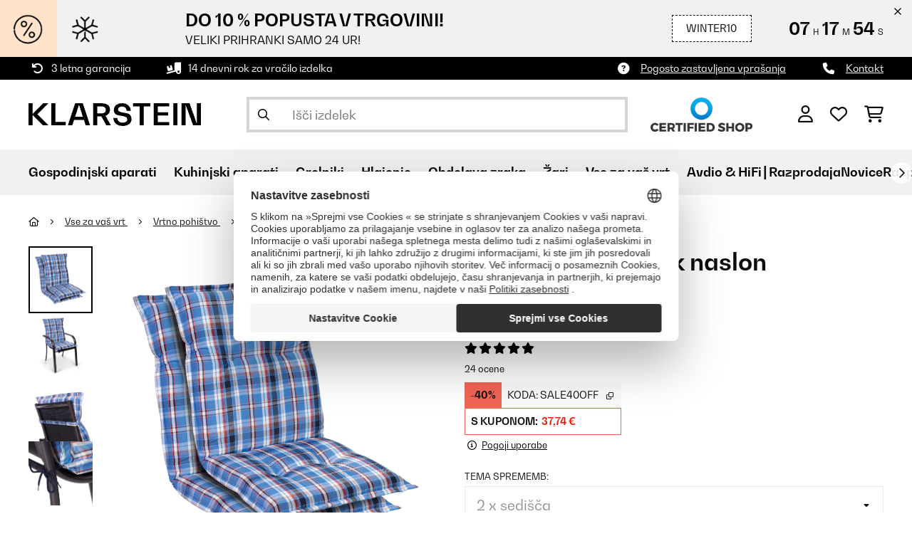

--- FILE ---
content_type: text/html; charset=utf-8
request_url: https://www.google.com/recaptcha/api2/anchor?ar=1&k=6LeauL0UAAAAAEEdzTPw3JfvDyHrkj04_SU8au3M&co=aHR0cHM6Ly93d3cua2xhcnN0ZWluLnNpOjQ0Mw..&hl=sl&v=PoyoqOPhxBO7pBk68S4YbpHZ&theme=light&size=normal&anchor-ms=20000&execute-ms=30000&cb=1jyuvmuaczw6
body_size: 49608
content:
<!DOCTYPE HTML><html dir="ltr" lang="sl"><head><meta http-equiv="Content-Type" content="text/html; charset=UTF-8">
<meta http-equiv="X-UA-Compatible" content="IE=edge">
<title>reCAPTCHA</title>
<style type="text/css">
/* cyrillic-ext */
@font-face {
  font-family: 'Roboto';
  font-style: normal;
  font-weight: 400;
  font-stretch: 100%;
  src: url(//fonts.gstatic.com/s/roboto/v48/KFO7CnqEu92Fr1ME7kSn66aGLdTylUAMa3GUBHMdazTgWw.woff2) format('woff2');
  unicode-range: U+0460-052F, U+1C80-1C8A, U+20B4, U+2DE0-2DFF, U+A640-A69F, U+FE2E-FE2F;
}
/* cyrillic */
@font-face {
  font-family: 'Roboto';
  font-style: normal;
  font-weight: 400;
  font-stretch: 100%;
  src: url(//fonts.gstatic.com/s/roboto/v48/KFO7CnqEu92Fr1ME7kSn66aGLdTylUAMa3iUBHMdazTgWw.woff2) format('woff2');
  unicode-range: U+0301, U+0400-045F, U+0490-0491, U+04B0-04B1, U+2116;
}
/* greek-ext */
@font-face {
  font-family: 'Roboto';
  font-style: normal;
  font-weight: 400;
  font-stretch: 100%;
  src: url(//fonts.gstatic.com/s/roboto/v48/KFO7CnqEu92Fr1ME7kSn66aGLdTylUAMa3CUBHMdazTgWw.woff2) format('woff2');
  unicode-range: U+1F00-1FFF;
}
/* greek */
@font-face {
  font-family: 'Roboto';
  font-style: normal;
  font-weight: 400;
  font-stretch: 100%;
  src: url(//fonts.gstatic.com/s/roboto/v48/KFO7CnqEu92Fr1ME7kSn66aGLdTylUAMa3-UBHMdazTgWw.woff2) format('woff2');
  unicode-range: U+0370-0377, U+037A-037F, U+0384-038A, U+038C, U+038E-03A1, U+03A3-03FF;
}
/* math */
@font-face {
  font-family: 'Roboto';
  font-style: normal;
  font-weight: 400;
  font-stretch: 100%;
  src: url(//fonts.gstatic.com/s/roboto/v48/KFO7CnqEu92Fr1ME7kSn66aGLdTylUAMawCUBHMdazTgWw.woff2) format('woff2');
  unicode-range: U+0302-0303, U+0305, U+0307-0308, U+0310, U+0312, U+0315, U+031A, U+0326-0327, U+032C, U+032F-0330, U+0332-0333, U+0338, U+033A, U+0346, U+034D, U+0391-03A1, U+03A3-03A9, U+03B1-03C9, U+03D1, U+03D5-03D6, U+03F0-03F1, U+03F4-03F5, U+2016-2017, U+2034-2038, U+203C, U+2040, U+2043, U+2047, U+2050, U+2057, U+205F, U+2070-2071, U+2074-208E, U+2090-209C, U+20D0-20DC, U+20E1, U+20E5-20EF, U+2100-2112, U+2114-2115, U+2117-2121, U+2123-214F, U+2190, U+2192, U+2194-21AE, U+21B0-21E5, U+21F1-21F2, U+21F4-2211, U+2213-2214, U+2216-22FF, U+2308-230B, U+2310, U+2319, U+231C-2321, U+2336-237A, U+237C, U+2395, U+239B-23B7, U+23D0, U+23DC-23E1, U+2474-2475, U+25AF, U+25B3, U+25B7, U+25BD, U+25C1, U+25CA, U+25CC, U+25FB, U+266D-266F, U+27C0-27FF, U+2900-2AFF, U+2B0E-2B11, U+2B30-2B4C, U+2BFE, U+3030, U+FF5B, U+FF5D, U+1D400-1D7FF, U+1EE00-1EEFF;
}
/* symbols */
@font-face {
  font-family: 'Roboto';
  font-style: normal;
  font-weight: 400;
  font-stretch: 100%;
  src: url(//fonts.gstatic.com/s/roboto/v48/KFO7CnqEu92Fr1ME7kSn66aGLdTylUAMaxKUBHMdazTgWw.woff2) format('woff2');
  unicode-range: U+0001-000C, U+000E-001F, U+007F-009F, U+20DD-20E0, U+20E2-20E4, U+2150-218F, U+2190, U+2192, U+2194-2199, U+21AF, U+21E6-21F0, U+21F3, U+2218-2219, U+2299, U+22C4-22C6, U+2300-243F, U+2440-244A, U+2460-24FF, U+25A0-27BF, U+2800-28FF, U+2921-2922, U+2981, U+29BF, U+29EB, U+2B00-2BFF, U+4DC0-4DFF, U+FFF9-FFFB, U+10140-1018E, U+10190-1019C, U+101A0, U+101D0-101FD, U+102E0-102FB, U+10E60-10E7E, U+1D2C0-1D2D3, U+1D2E0-1D37F, U+1F000-1F0FF, U+1F100-1F1AD, U+1F1E6-1F1FF, U+1F30D-1F30F, U+1F315, U+1F31C, U+1F31E, U+1F320-1F32C, U+1F336, U+1F378, U+1F37D, U+1F382, U+1F393-1F39F, U+1F3A7-1F3A8, U+1F3AC-1F3AF, U+1F3C2, U+1F3C4-1F3C6, U+1F3CA-1F3CE, U+1F3D4-1F3E0, U+1F3ED, U+1F3F1-1F3F3, U+1F3F5-1F3F7, U+1F408, U+1F415, U+1F41F, U+1F426, U+1F43F, U+1F441-1F442, U+1F444, U+1F446-1F449, U+1F44C-1F44E, U+1F453, U+1F46A, U+1F47D, U+1F4A3, U+1F4B0, U+1F4B3, U+1F4B9, U+1F4BB, U+1F4BF, U+1F4C8-1F4CB, U+1F4D6, U+1F4DA, U+1F4DF, U+1F4E3-1F4E6, U+1F4EA-1F4ED, U+1F4F7, U+1F4F9-1F4FB, U+1F4FD-1F4FE, U+1F503, U+1F507-1F50B, U+1F50D, U+1F512-1F513, U+1F53E-1F54A, U+1F54F-1F5FA, U+1F610, U+1F650-1F67F, U+1F687, U+1F68D, U+1F691, U+1F694, U+1F698, U+1F6AD, U+1F6B2, U+1F6B9-1F6BA, U+1F6BC, U+1F6C6-1F6CF, U+1F6D3-1F6D7, U+1F6E0-1F6EA, U+1F6F0-1F6F3, U+1F6F7-1F6FC, U+1F700-1F7FF, U+1F800-1F80B, U+1F810-1F847, U+1F850-1F859, U+1F860-1F887, U+1F890-1F8AD, U+1F8B0-1F8BB, U+1F8C0-1F8C1, U+1F900-1F90B, U+1F93B, U+1F946, U+1F984, U+1F996, U+1F9E9, U+1FA00-1FA6F, U+1FA70-1FA7C, U+1FA80-1FA89, U+1FA8F-1FAC6, U+1FACE-1FADC, U+1FADF-1FAE9, U+1FAF0-1FAF8, U+1FB00-1FBFF;
}
/* vietnamese */
@font-face {
  font-family: 'Roboto';
  font-style: normal;
  font-weight: 400;
  font-stretch: 100%;
  src: url(//fonts.gstatic.com/s/roboto/v48/KFO7CnqEu92Fr1ME7kSn66aGLdTylUAMa3OUBHMdazTgWw.woff2) format('woff2');
  unicode-range: U+0102-0103, U+0110-0111, U+0128-0129, U+0168-0169, U+01A0-01A1, U+01AF-01B0, U+0300-0301, U+0303-0304, U+0308-0309, U+0323, U+0329, U+1EA0-1EF9, U+20AB;
}
/* latin-ext */
@font-face {
  font-family: 'Roboto';
  font-style: normal;
  font-weight: 400;
  font-stretch: 100%;
  src: url(//fonts.gstatic.com/s/roboto/v48/KFO7CnqEu92Fr1ME7kSn66aGLdTylUAMa3KUBHMdazTgWw.woff2) format('woff2');
  unicode-range: U+0100-02BA, U+02BD-02C5, U+02C7-02CC, U+02CE-02D7, U+02DD-02FF, U+0304, U+0308, U+0329, U+1D00-1DBF, U+1E00-1E9F, U+1EF2-1EFF, U+2020, U+20A0-20AB, U+20AD-20C0, U+2113, U+2C60-2C7F, U+A720-A7FF;
}
/* latin */
@font-face {
  font-family: 'Roboto';
  font-style: normal;
  font-weight: 400;
  font-stretch: 100%;
  src: url(//fonts.gstatic.com/s/roboto/v48/KFO7CnqEu92Fr1ME7kSn66aGLdTylUAMa3yUBHMdazQ.woff2) format('woff2');
  unicode-range: U+0000-00FF, U+0131, U+0152-0153, U+02BB-02BC, U+02C6, U+02DA, U+02DC, U+0304, U+0308, U+0329, U+2000-206F, U+20AC, U+2122, U+2191, U+2193, U+2212, U+2215, U+FEFF, U+FFFD;
}
/* cyrillic-ext */
@font-face {
  font-family: 'Roboto';
  font-style: normal;
  font-weight: 500;
  font-stretch: 100%;
  src: url(//fonts.gstatic.com/s/roboto/v48/KFO7CnqEu92Fr1ME7kSn66aGLdTylUAMa3GUBHMdazTgWw.woff2) format('woff2');
  unicode-range: U+0460-052F, U+1C80-1C8A, U+20B4, U+2DE0-2DFF, U+A640-A69F, U+FE2E-FE2F;
}
/* cyrillic */
@font-face {
  font-family: 'Roboto';
  font-style: normal;
  font-weight: 500;
  font-stretch: 100%;
  src: url(//fonts.gstatic.com/s/roboto/v48/KFO7CnqEu92Fr1ME7kSn66aGLdTylUAMa3iUBHMdazTgWw.woff2) format('woff2');
  unicode-range: U+0301, U+0400-045F, U+0490-0491, U+04B0-04B1, U+2116;
}
/* greek-ext */
@font-face {
  font-family: 'Roboto';
  font-style: normal;
  font-weight: 500;
  font-stretch: 100%;
  src: url(//fonts.gstatic.com/s/roboto/v48/KFO7CnqEu92Fr1ME7kSn66aGLdTylUAMa3CUBHMdazTgWw.woff2) format('woff2');
  unicode-range: U+1F00-1FFF;
}
/* greek */
@font-face {
  font-family: 'Roboto';
  font-style: normal;
  font-weight: 500;
  font-stretch: 100%;
  src: url(//fonts.gstatic.com/s/roboto/v48/KFO7CnqEu92Fr1ME7kSn66aGLdTylUAMa3-UBHMdazTgWw.woff2) format('woff2');
  unicode-range: U+0370-0377, U+037A-037F, U+0384-038A, U+038C, U+038E-03A1, U+03A3-03FF;
}
/* math */
@font-face {
  font-family: 'Roboto';
  font-style: normal;
  font-weight: 500;
  font-stretch: 100%;
  src: url(//fonts.gstatic.com/s/roboto/v48/KFO7CnqEu92Fr1ME7kSn66aGLdTylUAMawCUBHMdazTgWw.woff2) format('woff2');
  unicode-range: U+0302-0303, U+0305, U+0307-0308, U+0310, U+0312, U+0315, U+031A, U+0326-0327, U+032C, U+032F-0330, U+0332-0333, U+0338, U+033A, U+0346, U+034D, U+0391-03A1, U+03A3-03A9, U+03B1-03C9, U+03D1, U+03D5-03D6, U+03F0-03F1, U+03F4-03F5, U+2016-2017, U+2034-2038, U+203C, U+2040, U+2043, U+2047, U+2050, U+2057, U+205F, U+2070-2071, U+2074-208E, U+2090-209C, U+20D0-20DC, U+20E1, U+20E5-20EF, U+2100-2112, U+2114-2115, U+2117-2121, U+2123-214F, U+2190, U+2192, U+2194-21AE, U+21B0-21E5, U+21F1-21F2, U+21F4-2211, U+2213-2214, U+2216-22FF, U+2308-230B, U+2310, U+2319, U+231C-2321, U+2336-237A, U+237C, U+2395, U+239B-23B7, U+23D0, U+23DC-23E1, U+2474-2475, U+25AF, U+25B3, U+25B7, U+25BD, U+25C1, U+25CA, U+25CC, U+25FB, U+266D-266F, U+27C0-27FF, U+2900-2AFF, U+2B0E-2B11, U+2B30-2B4C, U+2BFE, U+3030, U+FF5B, U+FF5D, U+1D400-1D7FF, U+1EE00-1EEFF;
}
/* symbols */
@font-face {
  font-family: 'Roboto';
  font-style: normal;
  font-weight: 500;
  font-stretch: 100%;
  src: url(//fonts.gstatic.com/s/roboto/v48/KFO7CnqEu92Fr1ME7kSn66aGLdTylUAMaxKUBHMdazTgWw.woff2) format('woff2');
  unicode-range: U+0001-000C, U+000E-001F, U+007F-009F, U+20DD-20E0, U+20E2-20E4, U+2150-218F, U+2190, U+2192, U+2194-2199, U+21AF, U+21E6-21F0, U+21F3, U+2218-2219, U+2299, U+22C4-22C6, U+2300-243F, U+2440-244A, U+2460-24FF, U+25A0-27BF, U+2800-28FF, U+2921-2922, U+2981, U+29BF, U+29EB, U+2B00-2BFF, U+4DC0-4DFF, U+FFF9-FFFB, U+10140-1018E, U+10190-1019C, U+101A0, U+101D0-101FD, U+102E0-102FB, U+10E60-10E7E, U+1D2C0-1D2D3, U+1D2E0-1D37F, U+1F000-1F0FF, U+1F100-1F1AD, U+1F1E6-1F1FF, U+1F30D-1F30F, U+1F315, U+1F31C, U+1F31E, U+1F320-1F32C, U+1F336, U+1F378, U+1F37D, U+1F382, U+1F393-1F39F, U+1F3A7-1F3A8, U+1F3AC-1F3AF, U+1F3C2, U+1F3C4-1F3C6, U+1F3CA-1F3CE, U+1F3D4-1F3E0, U+1F3ED, U+1F3F1-1F3F3, U+1F3F5-1F3F7, U+1F408, U+1F415, U+1F41F, U+1F426, U+1F43F, U+1F441-1F442, U+1F444, U+1F446-1F449, U+1F44C-1F44E, U+1F453, U+1F46A, U+1F47D, U+1F4A3, U+1F4B0, U+1F4B3, U+1F4B9, U+1F4BB, U+1F4BF, U+1F4C8-1F4CB, U+1F4D6, U+1F4DA, U+1F4DF, U+1F4E3-1F4E6, U+1F4EA-1F4ED, U+1F4F7, U+1F4F9-1F4FB, U+1F4FD-1F4FE, U+1F503, U+1F507-1F50B, U+1F50D, U+1F512-1F513, U+1F53E-1F54A, U+1F54F-1F5FA, U+1F610, U+1F650-1F67F, U+1F687, U+1F68D, U+1F691, U+1F694, U+1F698, U+1F6AD, U+1F6B2, U+1F6B9-1F6BA, U+1F6BC, U+1F6C6-1F6CF, U+1F6D3-1F6D7, U+1F6E0-1F6EA, U+1F6F0-1F6F3, U+1F6F7-1F6FC, U+1F700-1F7FF, U+1F800-1F80B, U+1F810-1F847, U+1F850-1F859, U+1F860-1F887, U+1F890-1F8AD, U+1F8B0-1F8BB, U+1F8C0-1F8C1, U+1F900-1F90B, U+1F93B, U+1F946, U+1F984, U+1F996, U+1F9E9, U+1FA00-1FA6F, U+1FA70-1FA7C, U+1FA80-1FA89, U+1FA8F-1FAC6, U+1FACE-1FADC, U+1FADF-1FAE9, U+1FAF0-1FAF8, U+1FB00-1FBFF;
}
/* vietnamese */
@font-face {
  font-family: 'Roboto';
  font-style: normal;
  font-weight: 500;
  font-stretch: 100%;
  src: url(//fonts.gstatic.com/s/roboto/v48/KFO7CnqEu92Fr1ME7kSn66aGLdTylUAMa3OUBHMdazTgWw.woff2) format('woff2');
  unicode-range: U+0102-0103, U+0110-0111, U+0128-0129, U+0168-0169, U+01A0-01A1, U+01AF-01B0, U+0300-0301, U+0303-0304, U+0308-0309, U+0323, U+0329, U+1EA0-1EF9, U+20AB;
}
/* latin-ext */
@font-face {
  font-family: 'Roboto';
  font-style: normal;
  font-weight: 500;
  font-stretch: 100%;
  src: url(//fonts.gstatic.com/s/roboto/v48/KFO7CnqEu92Fr1ME7kSn66aGLdTylUAMa3KUBHMdazTgWw.woff2) format('woff2');
  unicode-range: U+0100-02BA, U+02BD-02C5, U+02C7-02CC, U+02CE-02D7, U+02DD-02FF, U+0304, U+0308, U+0329, U+1D00-1DBF, U+1E00-1E9F, U+1EF2-1EFF, U+2020, U+20A0-20AB, U+20AD-20C0, U+2113, U+2C60-2C7F, U+A720-A7FF;
}
/* latin */
@font-face {
  font-family: 'Roboto';
  font-style: normal;
  font-weight: 500;
  font-stretch: 100%;
  src: url(//fonts.gstatic.com/s/roboto/v48/KFO7CnqEu92Fr1ME7kSn66aGLdTylUAMa3yUBHMdazQ.woff2) format('woff2');
  unicode-range: U+0000-00FF, U+0131, U+0152-0153, U+02BB-02BC, U+02C6, U+02DA, U+02DC, U+0304, U+0308, U+0329, U+2000-206F, U+20AC, U+2122, U+2191, U+2193, U+2212, U+2215, U+FEFF, U+FFFD;
}
/* cyrillic-ext */
@font-face {
  font-family: 'Roboto';
  font-style: normal;
  font-weight: 900;
  font-stretch: 100%;
  src: url(//fonts.gstatic.com/s/roboto/v48/KFO7CnqEu92Fr1ME7kSn66aGLdTylUAMa3GUBHMdazTgWw.woff2) format('woff2');
  unicode-range: U+0460-052F, U+1C80-1C8A, U+20B4, U+2DE0-2DFF, U+A640-A69F, U+FE2E-FE2F;
}
/* cyrillic */
@font-face {
  font-family: 'Roboto';
  font-style: normal;
  font-weight: 900;
  font-stretch: 100%;
  src: url(//fonts.gstatic.com/s/roboto/v48/KFO7CnqEu92Fr1ME7kSn66aGLdTylUAMa3iUBHMdazTgWw.woff2) format('woff2');
  unicode-range: U+0301, U+0400-045F, U+0490-0491, U+04B0-04B1, U+2116;
}
/* greek-ext */
@font-face {
  font-family: 'Roboto';
  font-style: normal;
  font-weight: 900;
  font-stretch: 100%;
  src: url(//fonts.gstatic.com/s/roboto/v48/KFO7CnqEu92Fr1ME7kSn66aGLdTylUAMa3CUBHMdazTgWw.woff2) format('woff2');
  unicode-range: U+1F00-1FFF;
}
/* greek */
@font-face {
  font-family: 'Roboto';
  font-style: normal;
  font-weight: 900;
  font-stretch: 100%;
  src: url(//fonts.gstatic.com/s/roboto/v48/KFO7CnqEu92Fr1ME7kSn66aGLdTylUAMa3-UBHMdazTgWw.woff2) format('woff2');
  unicode-range: U+0370-0377, U+037A-037F, U+0384-038A, U+038C, U+038E-03A1, U+03A3-03FF;
}
/* math */
@font-face {
  font-family: 'Roboto';
  font-style: normal;
  font-weight: 900;
  font-stretch: 100%;
  src: url(//fonts.gstatic.com/s/roboto/v48/KFO7CnqEu92Fr1ME7kSn66aGLdTylUAMawCUBHMdazTgWw.woff2) format('woff2');
  unicode-range: U+0302-0303, U+0305, U+0307-0308, U+0310, U+0312, U+0315, U+031A, U+0326-0327, U+032C, U+032F-0330, U+0332-0333, U+0338, U+033A, U+0346, U+034D, U+0391-03A1, U+03A3-03A9, U+03B1-03C9, U+03D1, U+03D5-03D6, U+03F0-03F1, U+03F4-03F5, U+2016-2017, U+2034-2038, U+203C, U+2040, U+2043, U+2047, U+2050, U+2057, U+205F, U+2070-2071, U+2074-208E, U+2090-209C, U+20D0-20DC, U+20E1, U+20E5-20EF, U+2100-2112, U+2114-2115, U+2117-2121, U+2123-214F, U+2190, U+2192, U+2194-21AE, U+21B0-21E5, U+21F1-21F2, U+21F4-2211, U+2213-2214, U+2216-22FF, U+2308-230B, U+2310, U+2319, U+231C-2321, U+2336-237A, U+237C, U+2395, U+239B-23B7, U+23D0, U+23DC-23E1, U+2474-2475, U+25AF, U+25B3, U+25B7, U+25BD, U+25C1, U+25CA, U+25CC, U+25FB, U+266D-266F, U+27C0-27FF, U+2900-2AFF, U+2B0E-2B11, U+2B30-2B4C, U+2BFE, U+3030, U+FF5B, U+FF5D, U+1D400-1D7FF, U+1EE00-1EEFF;
}
/* symbols */
@font-face {
  font-family: 'Roboto';
  font-style: normal;
  font-weight: 900;
  font-stretch: 100%;
  src: url(//fonts.gstatic.com/s/roboto/v48/KFO7CnqEu92Fr1ME7kSn66aGLdTylUAMaxKUBHMdazTgWw.woff2) format('woff2');
  unicode-range: U+0001-000C, U+000E-001F, U+007F-009F, U+20DD-20E0, U+20E2-20E4, U+2150-218F, U+2190, U+2192, U+2194-2199, U+21AF, U+21E6-21F0, U+21F3, U+2218-2219, U+2299, U+22C4-22C6, U+2300-243F, U+2440-244A, U+2460-24FF, U+25A0-27BF, U+2800-28FF, U+2921-2922, U+2981, U+29BF, U+29EB, U+2B00-2BFF, U+4DC0-4DFF, U+FFF9-FFFB, U+10140-1018E, U+10190-1019C, U+101A0, U+101D0-101FD, U+102E0-102FB, U+10E60-10E7E, U+1D2C0-1D2D3, U+1D2E0-1D37F, U+1F000-1F0FF, U+1F100-1F1AD, U+1F1E6-1F1FF, U+1F30D-1F30F, U+1F315, U+1F31C, U+1F31E, U+1F320-1F32C, U+1F336, U+1F378, U+1F37D, U+1F382, U+1F393-1F39F, U+1F3A7-1F3A8, U+1F3AC-1F3AF, U+1F3C2, U+1F3C4-1F3C6, U+1F3CA-1F3CE, U+1F3D4-1F3E0, U+1F3ED, U+1F3F1-1F3F3, U+1F3F5-1F3F7, U+1F408, U+1F415, U+1F41F, U+1F426, U+1F43F, U+1F441-1F442, U+1F444, U+1F446-1F449, U+1F44C-1F44E, U+1F453, U+1F46A, U+1F47D, U+1F4A3, U+1F4B0, U+1F4B3, U+1F4B9, U+1F4BB, U+1F4BF, U+1F4C8-1F4CB, U+1F4D6, U+1F4DA, U+1F4DF, U+1F4E3-1F4E6, U+1F4EA-1F4ED, U+1F4F7, U+1F4F9-1F4FB, U+1F4FD-1F4FE, U+1F503, U+1F507-1F50B, U+1F50D, U+1F512-1F513, U+1F53E-1F54A, U+1F54F-1F5FA, U+1F610, U+1F650-1F67F, U+1F687, U+1F68D, U+1F691, U+1F694, U+1F698, U+1F6AD, U+1F6B2, U+1F6B9-1F6BA, U+1F6BC, U+1F6C6-1F6CF, U+1F6D3-1F6D7, U+1F6E0-1F6EA, U+1F6F0-1F6F3, U+1F6F7-1F6FC, U+1F700-1F7FF, U+1F800-1F80B, U+1F810-1F847, U+1F850-1F859, U+1F860-1F887, U+1F890-1F8AD, U+1F8B0-1F8BB, U+1F8C0-1F8C1, U+1F900-1F90B, U+1F93B, U+1F946, U+1F984, U+1F996, U+1F9E9, U+1FA00-1FA6F, U+1FA70-1FA7C, U+1FA80-1FA89, U+1FA8F-1FAC6, U+1FACE-1FADC, U+1FADF-1FAE9, U+1FAF0-1FAF8, U+1FB00-1FBFF;
}
/* vietnamese */
@font-face {
  font-family: 'Roboto';
  font-style: normal;
  font-weight: 900;
  font-stretch: 100%;
  src: url(//fonts.gstatic.com/s/roboto/v48/KFO7CnqEu92Fr1ME7kSn66aGLdTylUAMa3OUBHMdazTgWw.woff2) format('woff2');
  unicode-range: U+0102-0103, U+0110-0111, U+0128-0129, U+0168-0169, U+01A0-01A1, U+01AF-01B0, U+0300-0301, U+0303-0304, U+0308-0309, U+0323, U+0329, U+1EA0-1EF9, U+20AB;
}
/* latin-ext */
@font-face {
  font-family: 'Roboto';
  font-style: normal;
  font-weight: 900;
  font-stretch: 100%;
  src: url(//fonts.gstatic.com/s/roboto/v48/KFO7CnqEu92Fr1ME7kSn66aGLdTylUAMa3KUBHMdazTgWw.woff2) format('woff2');
  unicode-range: U+0100-02BA, U+02BD-02C5, U+02C7-02CC, U+02CE-02D7, U+02DD-02FF, U+0304, U+0308, U+0329, U+1D00-1DBF, U+1E00-1E9F, U+1EF2-1EFF, U+2020, U+20A0-20AB, U+20AD-20C0, U+2113, U+2C60-2C7F, U+A720-A7FF;
}
/* latin */
@font-face {
  font-family: 'Roboto';
  font-style: normal;
  font-weight: 900;
  font-stretch: 100%;
  src: url(//fonts.gstatic.com/s/roboto/v48/KFO7CnqEu92Fr1ME7kSn66aGLdTylUAMa3yUBHMdazQ.woff2) format('woff2');
  unicode-range: U+0000-00FF, U+0131, U+0152-0153, U+02BB-02BC, U+02C6, U+02DA, U+02DC, U+0304, U+0308, U+0329, U+2000-206F, U+20AC, U+2122, U+2191, U+2193, U+2212, U+2215, U+FEFF, U+FFFD;
}

</style>
<link rel="stylesheet" type="text/css" href="https://www.gstatic.com/recaptcha/releases/PoyoqOPhxBO7pBk68S4YbpHZ/styles__ltr.css">
<script nonce="tFrtPrhuzUWDNRUg-J_QUw" type="text/javascript">window['__recaptcha_api'] = 'https://www.google.com/recaptcha/api2/';</script>
<script type="text/javascript" src="https://www.gstatic.com/recaptcha/releases/PoyoqOPhxBO7pBk68S4YbpHZ/recaptcha__sl.js" nonce="tFrtPrhuzUWDNRUg-J_QUw">
      
    </script></head>
<body><div id="rc-anchor-alert" class="rc-anchor-alert"></div>
<input type="hidden" id="recaptcha-token" value="[base64]">
<script type="text/javascript" nonce="tFrtPrhuzUWDNRUg-J_QUw">
      recaptcha.anchor.Main.init("[\x22ainput\x22,[\x22bgdata\x22,\x22\x22,\[base64]/[base64]/[base64]/KE4oMTI0LHYsdi5HKSxMWihsLHYpKTpOKDEyNCx2LGwpLFYpLHYpLFQpKSxGKDE3MSx2KX0scjc9ZnVuY3Rpb24obCl7cmV0dXJuIGx9LEM9ZnVuY3Rpb24obCxWLHYpe04odixsLFYpLFZbYWtdPTI3OTZ9LG49ZnVuY3Rpb24obCxWKXtWLlg9KChWLlg/[base64]/[base64]/[base64]/[base64]/[base64]/[base64]/[base64]/[base64]/[base64]/[base64]/[base64]\\u003d\x22,\[base64]\\u003d\x22,\x22w5V/[base64]/W8KqWn0Iw6bCt8KQRMOQCxo1a8KxQsOfwqnClRwuYBBJw6V1wrrCqsKSw6J7KcOuMsOHw4kdw7XCscO3wrNVSsOyVMOpAFfCiMKAw4o/[base64]/CncOVwpzCl8OAcBkdVzHDpcKdG8KIWg/DiB8VG3XCsyVGw6XCqA/CrsOkwoYFwokBYmZLd8K/w7AAB0F0woDCgioFw7/CksONVBptwr4Zw77DgMOMOMONw7XDjkEqw7XDhMOZIS7ClsKWw4TChS4hCn5uw75SV8KIdA7CnDzDjsKMHsKeI8ONwqTDkS/CksKlcMKowrzDmcKCAMOkwq13w5TDoAFFUsKDw7JXHgXCgX3Dr8Kuw7fDu8Obw5g0wqbCv3U9JsOkw5Frwr5Dw5lWw6/CgcK0NcKQwrvDh8KHTUQXRx7DnWN1E8KswoVSbUs2ZVzDinXDssKLw5wALcKFw5Q9asO+w7jDp8OYQcKKwphGwp9QwpzCkVXCqgfDl8OuBcKSJMKxwqjDlDxET1k/wpHCosOyfMOJwowtPcOlWxzCoMKkw6fCqTbCocKIw6LCo8OXMsO8diBxS8KrAQMgwo9Iw73DkwhJwq5mw50HYArCqsK0w55OPcKVwrLCkXxLUcOVw7DDmlnCqg01w7UiwogKLMKnWXgTwq/DpcOQM1IJw7E8w5HDii9iw4DCvBI4XlbCrxA0VsKtw7rDsHl/KMO2UVQENcOhKiUgw5LCl8KfIQPDn8O4wq7DqhQowqjDgMOHw7c/w6zDt8OmK8OPHgVawozCuxvDrEM6wqPCqw9swq/Dh8KEeWwyKMOkBgVXeXvDnsK/ccK/[base64]/DvUHCqsO6w6LDrHfCjirCixHDusOzaxnDqzTDnMOCwqnCgMK0KsKjbsKaDcKZDMOqw6LCmsO+wrPCuHg+IGcLZ1VMScKbHcO5w5rDhcONwqh5wrLDi24/E8KBSDF6HcOpe2Rrw4AUwoEvKMKiecKlJMOHJMOKCsKWw6c/TkfDm8OWw50KTcKOwqVKw73CnWXCisOWw4fCk8KRwpTDisO8w44gwqJgTcOYwqFhXT/DgcOlAsKmwq0SwojDt37CjsKtw4bDgRTCmcK+WCEKw6/DpD0mcwZ3RD9EQAIBw7fDigplL8OPasKbMBRGSMKbw7rDomdvKDbClh9PH00ZPUvDlGbDuiPCoD/[base64]/[base64]/CkcKAwr0vw77Di3VYwpZkNFXCsl3ComVAwo0Cw69cw4pEM0zCh8KUwrBhUh4/Y34QPVpvQMKXIR4OwoAOwqrCkcKuwpxIIjREwrkaITlQwrnDocOOBRXClEtYSMKlRVJ2Z8KBw7rDosO6w6EtCMKYeHIcAsKiUsKZwogafsKJUH/CgcKhwqbDqsOCJcO3bwzDh8K0w7XCgzjDpcKOw5FUw6gowqnDrsK/[base64]/DgMO4E2A9O1YRw51zwpZzw4xXwqBdIl3CqkXDtAXCskgBf8OPGg4twq8AwrnDqx7CgsOawo47acKXQQbDnTHCpcK0fnrCuEzCpDYjQcO/[base64]/[base64]/Cr8KNfjrClG3DpyzDp8OzwoTCu8OpX8KkZcOyw6URbMO6ZcOAwpA1IUnCsEbDn8OXwo7Dt3owYsKJw6IzZUI5fRAEw7fDr3bCp1MvKmrDulzChMKNw7LDm8OOw4TDr0p0wpnDpFrDs8Oqw7DDp3hLw58XNMKSw6LDlFs2wrnDk8Kcwp5Zwp3DuXrDmEDDsSvCvMO/wpzDggbDmcKXLsOYf3zCs8K6QMK0SkxYcsKIYMOrw4/CksKVRsKYwrPDo8KOc8O1w5dzw63DkcKyw6c7Dl7CtcKlw4AaXsKfIFzCqsKjBD/ClxA3WcOLGCDDlTsXG8OUPMO8S8KPcXEwfTkZw6nDv3cuwqANJMOLw6HCs8OJwqhIw4g3w5rCv8OTJ8Kew5swWl/[base64]/wqXDmhvDmcKmwpvClcOYw6M+wrHCmxskw7F2w5xuw5glTAPCh8Kgwo08wpVSAGIsw7IVN8OQw4LDtg9EH8OvUMKUEMKaw7rDmcKzLcOiKcKLw6rCqD/[base64]/CosKmwqt3LB5ew79cw53CtcO8w7ZvKMObwpnDlhzCjisBCMOUwo8nI8K/d2jDosKkwqhVwonCnMKFS0HDgsKUw4dew4Qow6TDgCk2fsKSEjZLQG3CtsKIAB0LwrXDisKOGMOPw4LCrTAyOsK2YsKDw4TCk34uSXfCkzViZcKjF8K/w6BUBxnCtsOiCgkrWUJZSDxLPsOAE0HDpx3DmkMLwpjDtnpcw4NEwoXCrE7Dl21TJ3/[base64]/Dk8KkwoZAciDCi0lQFsKxw6LCnzbCrVLCncKefMKGwrAGEMKFEl5ww45FLsOLNx1OwqnDr2IjTkdZw6nDu3EgwoUYw701UmckQ8KPw7tfw4NMF8KPw4gROsKxXMK+OirDsMOGegFowrrChcOBcFwzLxnCqsOlw55TVioZw55NwrHDvsO9KMO1wqEtwpbDuX/Dk8O0wofDncORcsO/[base64]/w4VAKcO7wpPCq2YKw4dyUMOCHRrChlDDmV9VRgjCrsOHw5zDkT4nSG8JYsK/wroww6pRw73Ds3I6JhjCvwDDt8KeZRHDqsOowpgPw5UBwpM3woZbfcKVQURmX8OIwoHCmGw7w4HDoMO3wr9gUMK2KMOVwphRwqDCjBLCkMKSw4fCj8OywrpXw7vDo8KTQRdWw5HCq8K7w7QtUcKCUQRAw6YrVULDtsOgw7ZnZ8OidAdRw5TChm9uXFJ/IMO9wpbDqn1qw7MsWcKjFsKmwpvDvWvDkR7CnsOHCcOOXm/CqsOqwrDCpFMswoNTw6kUdsKYwpUgeDzClWQkXBFcbsK+w6bCsxlcD1w/wrbDtsOTdcO5w53Dum/CilbDtcO8woIdGmhyw4UdOcKHHMO3w5bDing6fMK8woJrSsOowrfCvU/Dl27Cm3YvX8OcwpA8wr5JwpxYLULCjsODC2JrSsKMWUUjwrhJMkXClsKUwp00RcOpw4MVwqvDm8KOw60Xw6HChRXDlsOFwocmwpHCiMK4wogfwrchW8ONJMKJKGNMwofDvcK+w5/DsVPCgRUrw4vCi34+NMKHJVgQwowywoNpTiHDnjgHw6dyw6HDl8KVwrrDhypKecKswqzCqcOGU8K9OMORw7pLwqDCnMOCPcKWVcOsZMKDYz3CsDQQw7nDu8Oxw6vDhyHDn8Olw690Un3Dpm5Sw7p/[base64]/CgQYPwonCjicyH8O9wojCs8KZYQ/CkcO0KcOIIMKDKRsEfHDCi8OpScOfwoJ/w5vDiQVVwoluw4rDhsKRFj8TYWwPwrnDgy3CgU/CiGnDqcOcBMKbw6zDoSzDksKYSTjDkAZew48kYcKEwoPDmMOjScKFw7zDu8K5XmvDnFrCkAnConrDrgEow5UDQMO1RcKnw4h8fMK5wqvCrMKzw7gTUn/DucOXO3BsAcOsSMOdfA7CgUzCqMOZw7cGMWLCowhnwq0/FMOoRWVcwpPClMOgGMKDwpHCkTp5CMKRX3IdVMKwWyfDg8KYc0TDnsK9w7ZFTsKewrPCpsOvACRVezTDr28ZXcKhby/CmsO/wofCrcORPMKmw618csORcsKzVWEyKCPDriZDw6cKwrbDkcObK8ODZsKOV2x0JUXDvxheworCt0jCqgJ5fx4uw65iBcKOwpRuTibCssOeYcKlcMOCKcOTT3hHQT7Du1HDv8O7cMK8WMKuw6jCs0/[base64]/DocOoWsOgwotYwprDoMO4wrDDksOQAl91X1fDo1w7wrXDhyo9PcO/LcOyw6DDv8K7w6TDn8KfwpxqYMOzwrvDoMKKGMKlw5xbfcK9w77CmMO3U8KUCQzClx/[base64]/CqsKdCsKgIMKMwoTCjwrDqjAfw4/CtMO3woQZwoF8wqrDscKIdF3DsnFvQnrCki/CqDbCmQsUCBLCvsK+ADJ0w5fCgVPDusKMJ8OqJDRzecONGMKfw7PDrizCksKGT8Ksw5/Cp8Kxwo5kPFnDs8KMw4FawprDtMORNcOYasKywpvDvcOKwr8OOMOGf8KTcsOuwoIUwoJlAHchXRzCiMKgEnfDrsOtw4tCw6HDnMO6cGLDqAl8wrjCqV8KMk8KEcKkf8KrWUZqw5jDhX9mw5/ChhV4KMKlbRTCkMO/[base64]/[base64]/wqXDu8KLcMK7J8OlWj3CpMK+w6LDqcKkw6gcwqtFJTrCvTvDlwh0woXDjUB8KWzDu2xjVz8Rw4jDksKRw6x3w4jDlcOvCsODA8KhIcKUM2NVwoXDrAbCsA3Dti7CsUDCqcKRC8OgZXMRLUxWNsO8w4Fjw7Z4UcKJwobDrEoNKiAuw5/Clh4TVDvCu2odworChRUqF8K/T8KdwrfDn2plwo48w4PCssK3woTChRsUwptJw4VywoPDtTRxw489KSMTw7IcE8OKw7rDiXkLw4MSP8OAwoPCpMOlwpDCnUBCQEAlPSvCoMK7dRfDpD9XIsO6G8O5w5YBwprCjsKqWXtmVMOefsOtWsOjw6cQwr/DnMOANsK3M8OUwpNuUhRnw4cOwpVBVwBaMn/CrcK+aXDDiMKWwrXCqArDmsKBwozDqDkwVwALwpLDs8OLTHlFw49nHX9+XTvCjTx5wq7DscOEOFhkGUdRw77Cui/ChwbDkMOEw5PDsBtrw5ptw74ALMOtw6/DsX5mwpo3BntEw7wrK8OxHRDDqTdjw7ACw6TCg1R5aDZUwokdP8OQEXFrLcKTecKSOGltw6zDu8KzwrJTIW7CjxjCu1LDn2NODw7CjDDClsKeG8OjwrIzZh09w6wWEwbCgHx9UgckPBh3Jx4Uwp9rw7Zzw7IqD8KlMsOCXmnCii5/HSrCs8O2wqjCl8O3wpR5asOWS0XCl1fCmlYXwqZQW8OufnFvw6oowrrDssK4wqhlakMew60sZVDCjcK0VRM4YUtBF0l/aylrw7tWwpTCtSAfw6Ugw6EqwoYuw7lAw4Mbwq0awobDtADCuRUVw7LDnEkWFkUiAXETw4Q+KBY2CGHDmcOpwrzDrXbDgz/[base64]/bEQawr/Cu0TDhcKvHVjCh8KtwqMdwpPCsB3DrRM7w4ArLMKXwrYHwrInIkHCusKswrcLwofDsivCqjBxSF/[base64]/DjhTCtMOnwprDlsOAOTMIw7fDs8OawoVPw7vCgcO8wqTDicKAPnXDvlDCsFPDmAHCtsOzH0bDqlk9R8Oiwp0fHMO9ZMOAwogHw6LDugDDkiZnw7vCpMOnw4oUQMKlODYYGMOqHhjClCzDm8OCRAosXMKNYRcdwqFnQnLDqXtNOFrCucKRwpwiUT/CuG7CqRfCuwk4w7V1w5rDmcKHwqfClcKvw7zDtGzCj8K9XF3CpsOqBsKcwqY5CcKkZ8Otw60Cw4A4azvDlA3Cjns8bsKBKjjChw7DgUQBeS5Mw78fw6JawpM3w5/CuG3DisK9w6sIdsKJIx/CkwtYw7zDl8O0GjhMZ8OFRMOdXirCqcKNTQwyw59hB8OfX8KmGwl5c8O8wpbDl2Nfw6h6wobDkCTCj07CiGM7IXTDuMOUw7vCjMOIbmPCo8KqVlcbQHcfw4rDlsKYIcKQaBDDq8ObRlRDa3klw68SLMKIwprCk8KAw5ljecKjJVBOw4rDnDVYKcOowqTCiAp6Xyk/wqjDjsOWOMOJw4LCuQRLEMKYQknDm1bCvB4lw6k3TsKsX8O1wrvCkzjDnws0EsOywqhWbsO7w73Dh8KcwqZvNGIQwpbCvcOoe0pcFzrCkzYya8OKW8KaKQ1Dw47CoBvDscKBLsOgcMKpZsOyaMK6dMK0w7lXw49uOAHCkxw3cjrDlDvDllI/wrExHHJ+Wz8hGAnCvsKVNMOSBcK6w4PDvCPCoz3DlMOewqHDqW9Pw5LCq8Onw5VEBsKib8OHwpPCgzbCiCDDvC5MTsK0cXPDhRxuP8Kcw44Hw7h6OsK1Rhgww5fCvxFqeUY/w6bDl8KFCznCksO3wqTDvsODw5E/[base64]/B8Kcw7tEBBQrwrHCgw/CpRBjw5nDtmbDnVLCmE17w5oRwqzDumt3L2bClEvCosKqw5Zhw7U2P8Kew7HChF/Dv8O0w5xfwozDu8K4w57CpCXCrcKYwrsXFsK3QiPDsMO5w6VBRFtfw74fQ8ONwojCilbDi8O0wobCszvCusO9al3Dr3bCsjjCtRpqA8KUZcKRPcKhesKiw7IyZMKNSWlAwopBPsKCw7nDvBkEP3p+eUI/[base64]/BgvDk1DDjsKNw6rCn1tzf8OfMcKkOy7Dh8KXbgTCu8OtDFrCtcOJb1/[base64]/CrsKBI8Khw6sFwrDCpXYoJjg0wq/CpTPDtsO3w5jCok8kwo83w4dUcsOAwoDDicOMKsKSw451w7VPwoMqS2UnBzfCvg3DmUjDp8KmB8O0F3U6wq1ra8OlNSQGwrzCuMKmG2fCg8OZRFNVUMOBU8OIOF/[base64]/Z8OYAsKYZAQlw5vDssOAwrLDvzADXcKiwpbCq8K6w5ohw6xCw5p3woLDrcOPe8OhPsOcw7QqwoIuJcK5KXQMw7PCsDE0w7DCqBQzwo/[base64]/CiEY+DMKiwqZKKcOCwotRwqLDiVPDuHIBwrjDnsKww6DDlsOVDMKTwo/DjcKlwpR9UcKweBtfw6HCscOywprCsHY1Bh1lMsOrOkbCr8KFXwfDscKJw6vDoMKSw6LCrcKLRcOUwqXDuMO0VMOoe8KwwrFTB1PCnj5qNcKlwr3DgMKKc8KZQ8O+w7otBWbCghDDuhVgLhFTSSBvHQATwrM7w6ISwr3CoMOhNsKnw7rDlHJKTFgLXMK/cw/Dv8KLw4/DpcKeXSPCkcKyCFDDlsKiBHTCoGFIw5vCg0sSwozCpBxtLDnDhcOaWikcQyohw43Dun4TVwZhw4ITKsOfw7YATcKPw5gsw4kbA8ODwqrDviU5wrfDsUDCvMOCSjfDrsKVcMOre8K9woXChMKMc19Xw7nDgFVkAsKOwpUMTBnDkREYw4lpYFFuw5bDm3B/wqnDnMKdZ8Kvwq7CmQvDon8rw7vDjiQsVjlZLEXDoRRGJMKIVj7DkMOPwqlXUy5pw6wmwqASVnDCqsK8SkZKDncQwovCrcKtEyvCqCTDn2QbUcKVfcKbwqIdw77Ct8Omw5/CocO7w4toHsKowqxeOsKcwrHCkELChMOywozCnWETw7bCrlPCjwbCqMO+RjnDi0ZOwrLChiYaw6/Cr8Kqw5TDtgHCvsOKw6d/wpvCgXTCv8KiBS8Iw7fDt2/DhMKGecKxZ8OTczTClFRlasKoKcOwChDDocOZwotQWSDDmlV1d8KJw5DCmcKCF8OFZMOSDcKxwrbCkkfDuk/Du8K+aMK3w5BFwpPDgDJ5fE/Dhz/DrlZ3enlkwo7DqmbCo8OCBTzCnsOhTsKbS8K+QTrCjMKuwrLDt8O1FAbCrD/DtEE6wp7ChsKNwoDChMKkwqRZaz3CkMO4wp1IMcO/w4HDjgLDoMOhwqnDjGhpRcO0wo88E8KEwq3Ct2dVO1vDsWoiw6DDuMKxw6IaRhDCuhBQw5XCll8+e2fDlmZRTcOAwrtLVMOdcQhsw47CksKKw7HDnsKiw5fDjmnDscOhwpXCkVDDs8Kkw7LCqMKXw4R0L2jDrcKgw7/Dp8OHA1UQMXTClcOhw7AAV8OEJMOhw6ppKcKkw7tMwrXCosOow4rDj8KFwozChH3DlwHCol7Dh8OYdsKXcsOMVcOywojDlcO5BVPCk25fwpYfwosxw5TCn8K0wqZwwrbCsHUqQ2kmwrNuw5/DvB/DpFJzwqDCpw5xLHnCjnVAw7bCrD3DgMKvb294WcOZwrXCqcKhw5IuKsKiw47CrTHCmQfCu0R9w55TcBgGw6Jswolew5xwDcKKO2LDhsO5ClLDlinCrFnDnMKca3sAwqbCg8KTTSrChcKqesK/woQXW8Ofw6saRl9ZBC0OwrfDpMOwfcK/wrXDscOSZMKaw4ladcOxNmDCm2DDvlvCisK/wpLCpjZHwrthMcKNKMKjFsKdQsO2XDXDo8O2woglHwPDoxp6wqnCgDJdw5duTkJkw54Hw5pAw7/[base64]/DqsKYF8Ouw4ZEw5J/TDE3fBQlwpTCosKCGVjDrMKHTsOyAsKMGVTCosOQwoPCrUQtagXDrMKYXcOewqd7XjzDhVl7woPDkwDCr2HDtMO/Y8OuUnbDtTzDpBPDqsOnw6bDs8OWwozDjBoqwqrDjMKHI8KAw61dX8KcWMKFwr4HIsKqw7xEQMKDw67CozQEOEfCmcOoay1rw4Z/[base64]/DrcODS17CqGMqwodsw5XDnAsJw441SxnDtcKkKMOTwonCswZwwpYZGWfCjjjCuVAnJMO/cC7CiSfClxTDj8OlLsKWYWHCisOoDzpVRMONexPCocKsWMK5T8OswosbTVzDrsOeGMOATsK8wo/DmcK8w4XDv1fChgEALMOOPmXCp8Kzw7ABwqjCiMODwpfChxNZw6VEwqXCt2TDmiRXPCZoEMOMw6jDu8OzIcKhS8OqbMOydzlSeTR2RcKRwoNxXgjDgMK9w6LCkio9wrjDtw4SGcK9RC3CisKjw4/Dp8O7XAF4TMKRcmfCrzs1w4DClMOTDMONw7TDgQTCuVbDg2TDjR3CtcKnwqTDiMO6w4EtwrjDknLDiMKeDgxuw6BEwp/CocOywpnCvcKBw5duwoDCrcKqKWzDoGfCiWwlNMO/W8KHE0BEbhHCig5kw5w7wrHCrGgPwqE1w5lGGgnDlsKNwpzDhcKed8OYTMKJL1LCs2PCkBXDvcKENlTDgMK9PwFawqjCoUHDjsKIwrDDgTDDkh8jwqIBe8OFdnQgwoQxHS/Cg8K8wrxww5MyIRfDmQVuwp5zw4XDiFXDlMO1w6txb0PDsmPCrcO/PcKzw54rw6E9JsKww4jDm1rDtkLDrMOWfMOLVXfDlhE7IcOQIRUew4HCl8OSaALDlcKyw59CXgLDrMKww7LDp8O/w59OPgvCjU3CrMKvPjNsTcOeAcKYw5XCt8K+NkY8wo8twp3ChMOrW8KbRsOjwoYuUQ/CrGFIdsO/w6EJw7jDocOOEcKdwoTCs3lHWEHDmMKnw6TCqWDDg8OZdcKbIcOFEibDo8O0woDDjMOqwpfDr8K6cx/DrixVwp8rcsK3J8OnTybDniklJiUKwrPDi1IBVAdXcMKyJsKZwqc3wr5/Y8KpNm3Dn1nDssK4T0/CgAtmBMOYwoPCrHDDsMKcw6p4BA7CiMOtwpzDs1Yvw6bDmHXDssOFw5DCmAjDm2zDnMKow41dIMOUOMKRw5B6QmHCn08INMOzwqtywqDDqWPDs2XDicOJwoPDuWHChcKGw5zDi8KhQyVNJsKlwrrCt8OkVkLDmm/Cn8K5VmXCk8KVR8OgwoHDglbDv8OXw7DClyJ/w7QBw5TCqsOqwozDtjZ7cGnDnkTDhsO1BsKgGlZzBCdpesKywoIIw6bDo0cnw7F5wqJKCmpzw4AEOCvDgT7Dgz0+wpIOw7nDvcKASsKzFVsVwrnCssOCOC5hwoAiwqZtZRzDn8Ofw4cyfsOlwqHDpCZbLcOjwoHCpnhPwrsxOMOjUCjCinLCk8KRw71/w7LDscKUwqnCncOhQnTDqMOKwrAcNsOBwpPDvHwow4EFNB4RwqNew7LDosOQajJlw7lKw7fDn8KwAcKHw6pQw6YOIcK5woIOwpXDlh92KjJzwpN9w7fDnsKkwrHCnWtuwoNbw6/DimnDhMOpwrIQVsOPOTTConMHflPDqMOLBsKBwpJhdETCoCw2bsOnw57CosKtw7XCi8KFwoHClMO2DjTCjMKWb8KSwpnCjxRrEMOYwpXChcKrw73Cn2DCo8OpHg56esOaN8KYXjxCUcO4YC/CjcKgJCY2w4kjQGFWwoHCncOIw6LDpsOeHWxKw7gTw6sOw5LDvHUnwp0Owr/DusOSRMKpw4vCmVvCmcKwYR4KJMKsw5/CmyQfZiPDuVrDsyZvw4nDm8KFRA3Dmhx0LsOXwqbCo1PDocO0wqFvwpldAGQmBG5ww5nDnMKswr5/Q0DCpU7CjcOlw4LDlXDDsMOmIH3DlsK3YcOeFsKnwrnDuhLCo8K3wpnCkzDDhcOIw4HCrMOZw7oSw4kCTMOIYDPCqcKawpjCskLCv8Omw5/DoAEyPsO9w77DsTTCqHLCqMKiFm/DhR7CicKTZlDChVQcdMK0wqjDmygfcj3CrcKpw5w4f092wqbDtR/DqmBTC31Gw6fCqgsfa2FfGwzCs0J/w47Du17CtTzDnsKYwqTDnnF4woIQbcOtw6zCp8KwwpHDtEcPw59yw7rDqMK5N0wrwovDmMO0wq7ChA7CisKGKRR1w7xlCxVIw5/Dhi9Bw6tIw74sYsKXS0A3wpZcBsOgw5QsccKawrTDkcOKwrolw53CjsOpHsKbw47Di8OSFsOkd8K6w4k+wpjDgQNrFHHCsggHRDnCicKZwrzDtMKOw5rCvMOfw5nDvHM/wqTDp8ONwqrCqTdpBsOwQxxRdzrDh2LDoETCsMKwUcOeQBsJPcOGw4lLUcKfLcO3wqsTG8KSwr/[base64]/[base64]/U8OkAiNEP8KiwoZqw7ZUNkPCkGc1wrfDoSh6JTNLw4PCi8Kgwo8sIU/DuMOYwrImdiEOw6JMw61aIsOVQzTCmcOvwqnCvisFIMOiwoMnwrYdVsKND8KMwq5AMkQeAMKawq3CtwzCqEg7woF2w7TCpsKAw5RAQ2HCkkBew6gkwp3DncKoekYbwr/Cv00YCiMkw4bDpsKkRcOVw5bDj8OBwp/DlcKHwooDwptNMyJ1acO6wqHDoy0Kw4PDjcOUQ8OEw7TDv8Kyw5HDnMO6wp7CtMKjw7rCjE7DsUjCtMKRwqNidMOvw4YSMWXCjhsCJArDh8OBS8KcFMOHw6DClmJvUMKKAUTDvMKzWsO3wo9owpx8wqklJcKEwoF0UsOHVyxowrJRw73DgDHDmVk/IWHCsUDDsTJVw5EQwqTCkFUVw6jDjcKOwogLMnPDj0bDrMOoEFnDlcOQwowJF8OqwojDgjIbw7kVw73Co8Ohw5QMw6pQInHCsh48w6VSwp/DuMO/OE3CqG4zOGLCucOHw4kzw7PCgADCh8Oaw6PCnsOYe2IAw7Mfw5UgRcOoWMKww4zCucK9wrrCscO1w5sGdGfCu3lTIWVEw6BhKcKaw7VewoNNwp/DpcKTbMOHJB/[base64]/w6crdUxTQHPCvMK2PHlQwqECw6Mwwr/[base64]/CkhVJw67DusOBw5/CpgtnC8Okwpcgw4nDv8KsY8KeaRHCnTXDp3XClhh0w69hwrLCqQlcS8K0UsK5asOGw4ZNJT1BahPCqMKzW0ZywrPCjnbDpRHCu8KNHMOrwrZxw5l0wo8gwoPCuA3ClVp8Ph9vZlXCp0vDpzXDnWRiH8Kew7VqwqPDrQHCksK5w7/CsMKvQFvDv8Kawq0ewrrDk8KewrIFRcOPX8Oyw7/CrMOwwo08w6wfJsOowp7CgMOaG8KUw7IyCcKlwpR1ZB3DoSrDjMKTb8OyW8ObwrLDjz0xX8OxD8OPwohIw6V4w5Fnw5xkCMOncn/[base64]/w6TCqcKHwqY2w70UwrbCrkF0e8K/wrYZwqhWwoI/cAnCqkjDsyZbw6HCv8Ktw6PDunANwps0Ki7Doy7DpsKBVMOzwoTDuBLCv8OxwpApwqUewpdhB0PCoFUPBcOWwpheZUHDoMKzwph8w71/[base64]/CpUMkwrQww5sIwp7CjsOKw7PCsRdmw40KGMKGFMODYsKjS8KjT0jCrw1AdQAMwrrCl8K0W8OiGlTDj8O1QMKlw7RpwrnDsHzChcK5w4LCkTnCi8OJwo/CjRrCi0rCkMOcw7bDucKxBMKDCsKlw7BTKsKywoJXw6XCicKUDcOswoHDgkxTwofDrhcWw4B1wqXCuwkjwpHDnsOkw7Fea8OsccO/QTXChhJzc1AvF8OnVsOgw5QjHmfDtz7Cqy/Dq8K4wrLDuj4mwqPCrnHCsRfCscOiHsOkacKBwpfDuMO1c8Odw6/CuMKeAMKaw4VIwr4OIMKaDcKPRcOzw4MpWk7CnsO3w7rCtF1XChzDl8O1ZsO8wox6NMKxw7PDkcKQwqLCmcK4w7nCqybCrcKNRcK4H8O+RcOZwr4lDMO1wqMCw5AQw7AIC2DDnMKSc8O/AwnDosKfw7jCgnITwokJFVwEwpnDmjbCh8K4w5YhwolxDHTCoMO3ZcONVDJ1AMOcw5nDjHLDn1XDrsKJdsKzwrpEw6HCvzgaw5IuwozDvMOVQTogw51BTsKGLMOtYBZOwrTDrsKsYClWwp3Cr1cNw6pBEsKbwoMywrIQw7cVPsO/w4Q7w6QHWzNlZsO+wrInwr7CvSsRLErDoAJEwonDusOpw6Qcw5LCtVFDTsOsRMK3Y0s1wponwo7DqcOqB8K1woIRw7ZbcsKXw5JacEtNY8KccMKWwrPDmMO1AsKEW0PDsykjHA9RblJLw6jDs8OiM8ORIMOSw5XCtAXCnE/DjTNhwqYyw7PDuSVeJEhoDcKmdi09w6fClH3DrMKmw5l0w47CtsOdwp7DkMKLw7UIw5rCj0xewprCi8Kaw4bDo8OWw6/DsSkswrhbw6LDscOmwonDv0DClMOlw5VKIiEeA0vDq3UQRRLDsx/DuApffcK5wqzDvmrCt3RsBcKxw4ZmD8KFHiTCssKhwpxyI8ONHg/CicORwqDDg8Oewq7CgArCmn0TRBMLw5bDscKgNsKzamh7A8O/w7Zcw7nCvsONwoDDucKlwp3DqsKbUwTCq3Upwo9mw6LChsKYUBPChiNsw7N0w5zDkcOrwonCoUU4w5TChFE6w71DEUnCk8Krw6fCicKJKzVHCGFBworDn8OtfEXCoClTw5nDuHZewo/CqsKiXEbDmi3CvGXDnTnCncKyHMKXwpA4FMO7XsO1w4YzQ8Kswql8FsKow613bCPDvcKQZMOVw75Yw4VBO8OrwonDpMKtwqjDmcO7BxN7IwFFwoI4f2/Cl1siw67CrWkKXEXDhcO8BiomPGzDj8OAw6s4w6/[base64]/Dg8OlwpNBeMO/[base64]/Cl8Kbw58kw4J1H0rCusKZw5fDtGLCvsKnVsOHPAZswrLClDpBewY/wqViw7zCscKEwonDpcOswpDDhErCm8Oxw5hEw4IJwphBHcKpw6fCoEPCulPCrRxbGMKYOcK3BGk+w4YOS8OGwoR2wqhAeMOEw6Ydw6cGa8Ohw79jE8OcFcOIw447wp4DP8O4wrZkYxBTb1F/w5AjCz/DvnRxwqbDuBTDmsKyI0/CncKuw5PDrcOIwrZIwoZ+dWEMPgcqJ8OEw65mGAkow6ZwdMK9w4/[base64]/ChsOZwoN/wpQGwpM6wrhewrUyR3XDsA1hHS/CrcKaw68QK8OlwoEJw67Dlg3CuzBow4TCuMO4wqI+w4kAKMOJwpgbKWMQVcKJejnDnzjCncOFwrJuw5pqwp/[base64]/Cm1Vpb8OhccO6RsOlwr7DkcK3w7vDvDppT8OpLcO4HkExw7rCksOKB8KOXsKdW2k0w4rCvA4pBgZswpTCpwjCu8Kdw6DCgy3Co8OUOmXCpsKEOsOgwpzCkG1yR8KoLcOaJ8KwFMO/w77Cv1/Cp8KsJnsTwppmBMOXMEs2LMKIB8OHw4fDtsK+wpfCvsOhMMKfWDAFw6fCkcKRw6VjwoDDmEnCj8OhwrnCiFbCjzHDsVMyw5/CnEh2woXCljjDnHRHw7jDpy3DrMKKTUPCocKpwq5VX8KwIXwbGMKZw4hFw6/DnMO3w6jCjRUnW8Ojw4/DiMOTwo4iwrwTccKdSGHDnUfDg8KPwrTCpMK0wo9awrTCv2LCviLDlMKRw595X3FtXWDCokDCrhLCqcKZwqLDksOyAcOldsOuwpYQXsKawoBcw6lewp5Yw6VnJcOhwpzCvT/ChsKeaEceDcK3wqPDlg97wrBASsKlHMOEYxzCnGAIDB3CryhPw44eP8KSMcKDw7vCs1/CswDDlsKdccO7w7/Cs0HCuHLCrxDCvCRmecKHw7rCr3Y1woV9wr/Cj1VZW3BqPwYnwqzDlyPDmcO3eg/CtcOmSwBwwpIAwq5qwoFfw67DnHQNw5TDvDPCucOnOk/CpgspwpbCp2s6KVHCigMCVsOTUFLCll47w7TDucO3woE/bkbCiAc/[base64]/w7xiwpI1wqA/MlDCr8KTKQg7w4jDq8KdwoUxwqbDkMOKwosZcxh5woYSw4TDtcKEdcOTwqQrb8KxwrtyJ8Odw7YQPjXCv0LCpiLCq8OIVMOwwqHDpzN9w6oQw5Iqw4x/w71aw795wrsPwpHCmh/[base64]/Dp8OQIcKhesOpcsKvYsKrw4/DtMKOwoxbIU/CixXDvMOITMK0w7vCm8O0LUp/YsOhw6NjaAMZwqJuBQrDmsOTPMKfwqIaXsKJw5kBw4zDucKFw7jDlMOzwrrCqsKLT0TCti84w7fCkhjCs0vDnMK/A8O+w6NwIMO2w6p0bcOJw6tzfl44w5VHwrXChMKjw6jDvcOiTgoPdcOJwqDCoUbCuMOWYsKXwpXDo8K9w5HCrTPCvMOKw4VBP8O5KUUBHcOEKn/[base64]/Dl8OzGhvDgQbDosKRw4guwo59wrw/[base64]/Dg8OjSTXCkCZwRsKaw53DvSDCpj1RSXjCs8OhTXvDo0nDlMOCUDAnGH/Cp0LCncKRWzjDuU7Dj8OSS8Oawo4qw4XCmMOhw5RPwq7DtwhPwqXDuDDCpRTCvcO+w5oAVAzCiMKGw73CowvDrsK9LcOgwoowAMOaAEnCnsKhwpTDvmjDhl5owrFcCTMeXktjwqM/wpDCv0EKAsK1w7ZCdcKgw4nCqMOpwqbDkVtPwroAwrcLw61CeSPDlQ01OMKUwr7DrSHDvj9CIEjDssO5NcOMw6fDrXDDqlVhw4ZXwo/ChSvDqiHCsMOaDMOUwogrLG7CksO0U8KtdcKMG8O+VMOwDMKHw5nDtgVQw7B7RmcdwpN5wrgUalUIBMOSM8OJw5zDgsKCN1TCrjB/fyfDqg3CsUvCk8KbYsKOXxnDnRgcMcKawovDtMKmw7IrZ0RjwpI/VCXCmDZ2wpBFw5Z1wqXCsEvDlcOfwoXDjFbDoWpMw5bDicK0cMODGHzDosOfw6c4wqzCkW8MW8K3HsKxw4wPw7MowrEcAsK5FzoQwr/DusKbw6rCk2rDqcKSwqcCw7x4dScmw74KJkUZfsK5wr3DujDCtsOUWcOvwqU9wobDjkF5wrXDj8K+wqFHNsKJWMKswr8ww7PDj8KtIsKTIhEzw40owpbCu8OwGMOAwr/[base64]/wr9XRhfDtMOzw55hw4DDtREuDsKJw48Yci7CszgdwrfCocOvYsK/VMKaw5wUYMOuw7rDjMOlw7JzMsKCw47Dm1pDQsKfw6PCrWDCnsKSfS1Ac8O9IMKWw61ZPMKVwrwJV1Qsw5Uew5o9w53Ci1vDusKFFWk/[base64]/[base64]/ClxDCvihrw7TDkFfDvMKwwq8CMypySCxbNwwvaMOiw5kJcWvCjcOhw4zDiMOBw47DumvCssKBw6XDhMOmw580c1/Ds2Etw5vDscO5U8ORw7LDiC3CnU8ww7U0wrVRR8Oywo/CocOeShBvJh/DkDZVwq7DmcKow74nZnjDk2wHw519TsOMwpTChU0Ew45YYMOhwq4owossaANOwrEdN0YkDDHCjMO0w58tw7fCg2BqQsKCScKFw6gPXUPCmzATw5ITN8ORw6hZS0nDpsOlwr8REFUXwp3DgXMJDG0MwqVkVMK8aMOTMSJqSMO7FyHDgm/[base64]/Cq8Kvw6TDhXhnA8OqwrvCjsKcWcK1wrXCn1Zsw7bCqzMcw45nYsKvCxXDsGJmEsKlfcK9KcOtw4Mfwo5WVcOYwr/Dr8OLE1LDl8K2w6XCmcK7w4p8wq0hCW4Uwr7DhD8sHsKAdsKad8Oiw6E6fTnCmEl5Q1ZTwrzDl8Krw4J2UsKzFjVgDF06R8O5YgouGsKmUcOQOkABacKZw7fCjsOTw5/CvMKlagjDrsKLwobCs2oawqVnw5nClz7DjkLClsOYwpDCnAUaUUMMwp1+eE/[base64]/w5sOwo/DmMOyZsKEJGcpasKww6zDmMObw7DDhsOCw6DCr8O2ZsObDwfDk37DocOMw6/CnMOFw5/Dl8KCUsO0w50yS2ZpM1XDpsOgL8O+wplaw4Mpw6vDtMKBw68VwoTDhsKtVcOEw7xWw5Y/CcOUDBvCuVPCkXlEw5DCmsOkCnrCiQwyKFLDhsKfQsKKw4ppw4fCuMKuIi5zfsOBMEBEcMOObSHDhHNlw6zCvUlLw4PCthHCsmM+wqYNwoXDp8Oewq7CiREKbcOJd8K5QA99ZALDrhDCqsKtwrvDnBVKw5PDq8KcJMKDLcKMdMOAwpXCu1PCi8KZw4U0wpxiwp/Cv3jCkGYMSMO3w4PDr8OVwoNOasK6wr7Cq8OqaibCsF/DnRrDs2lTThjDjcOpwp91GT3Dh0kxaQN/[base64]/CmnLCh8Kbw7DCssKmNcObwrTCsSxvwoTCrXYWwrjCvXYFwo45woLDomA2wrNnw7LCjsOfcCTDp1/CmjDCqQIDw4rDlU/DuCvDq0fCosKFw4vCvwY4ccOCwrHDvQlLw7bDgRvCowDDmMK2Y8K2YnHCiMOtw4bDrn3DlRYiwpthwpbDg8K7BMKnZcOSMcOjw61Hw61Nwro7wo4SwpzDihHDucK2wq7CrMKBw4rDh8O8w7kVJG/DgF5uw7wuFsOawr5BYcO7bBF9wpUzwp5ZwonDgkvDgiTDonzDv3AGez5rOcKaQQvCl8ObwqAhJsOZJcKRw5HCjj/DhsOrdcOdw7UrwrQEQjFRw4dzwoETe8KqVMOOfRc5wr7DtsKLwqzDkMOqUsOvw5XCjsK5X8KnAxbCoB/DjxDDp0jDjMOjw6LDqsO3w5TCjwB6O34vccOhw7TCrk8Jwo1SQlHDozDDusO4wp7CtxLDjXjCrMKrw7vDkMKjw6fDiTkCWcOmRMKYGTHDsg3Doz/DkcOOcG/CkB9iwopow7PCusKcG1VmwoQwwrXCmX/Dtw/DlQzDusODbBnCoUFvIQEHw6hgw7TCr8OCUjZCw6UWaG4kSE8/[base64]/[base64]/DjUA/[base64]/[base64]/wo17ek93wqLCisONwrA0S8OJw5bCjCFxRcO1w7InJcKow6FjCMOgwpLCjWvCm8Ooc8OGdEbDrWdKwq/Col/DoXwVw7xzeDJicQphw71NRj1rw7HDgzBSPMOrWsKzCidzaxrDtsOvwqAQwr3DlTpDwrjCuBAvJcKKRcKidn7CsGPDmcKVLMKBwrrDu8KEXMO7WsKzaB0cw4Yvw6XCiToSf8OiwpRvw5/Co8K3TDbDscO5w6pkcHDDhwRtwo7CgkjDrsOrecOyb8KQL8OhXwnCgnI5T8O0WsOLwrvCnnlnMcOTwrVZNgHDu8O5woPDgsOWMGNrwojCgA/DvTsTw4Qkw59lwrvDgU4Kw6Fdw7FJwqHDncKvwrNrSBVKNS4cAVzDpFbCnsOZw7NHw7BPVsO1wp9lGzUDw5tcw7HDusKpwpxuO3TDpcO0IcOjcMK+w4bCjMO3X2/[base64]/DhQU8w4LDuVTCgj/CosO7w48gOSQzw7x5O8KOecKYw4vCqH7CoBvCsSrDkMOWwojDnMOJYMOxU8Ksw4ZuwrRFMnAROMKZDcKIwoVPRFF5E0kveMKjCHZjDlbDmMKRwoUnwpEeAAzDo8ODJsKDCsK9w6/[base64]/CjXHDrsOmwqHDqyzCicKrVMKlYUoYM0bDjT7CiMKZU8KjBMKfbG1zSWJAw6EDw7fCicK1KMO1L8K2w7lbeQwowrgHcmLDkAt5MUHCrzrCksO6wpzDpcOmwoRcK03DlcKBw6/DqEcswqQ2LsKfw7jDiUbCkyFOCsKGw7g8HwAkH8OuccKaAG7DkwPCmQMxw6/CgWJcwpvDkCZew4jDlRk4eEUVBEfDkcKCBDYqLcKkcFcLwq1ZchwJWA50O2Nlw6/DtsKiw5nDsGrDjllewqQQwovCll/Du8KYwrkgL3MhGcONw5vDmU9qw5vDqcKJSFTCmsO6H8KQwokxwoDDv3guRjYkCx/ClQZQUsOIw4kNw6hswp5OwpPCsMOjw6hKUU8yE8K/wohlcsKHWMO7A0XDnRoFwo7Cgh3DmMOoTVHDl8K6wqLCjkRiwqTCg8K7DMOlwonDsBMfJj3Do8KSwr/CrcOpZS1vOg0vasO0wr3Cp8K8wqHCrlDDt3bDtMKgw6/CpmVtW8OvbsO8dgwNd8Onw7snwqIEFn/DvMOAUAx1JMKjwrjDgRtgw4dkK3kbaHbCq27CpMKmw4rDpcOIGxLDkMKMw7HDh8KoGHdACWnCtMOJPl3CrFgZwoN4wrFXLUfCpcOzw4RbRF1dLsO6w5YcJcOpwptwMGsnLizDg2k1ZsOowrdPwpPCvWXCjMOEwoBBYsKVeV5ZN15mwo/CusOffsKWw6jDgn1zQHfCqUUrwr1Xw43Cqk9ADRZIwqfCiGEdU1oGEsObM8ORw5I3w6jDtR3Ds0xbwqzDnjVzwpbCow0kbsKLwpl5wpPCnsOWwobDscKpF8O3wpTDl1cSwoJdwpQmXcKHFsK4w4M8VsOuw5llwpQDbsO0w7oeLy/DmcOYwrs0w7wfH8KgPcOcw6nCksO+fU5mLQQ\\u003d\x22],null,[\x22conf\x22,null,\x226LeauL0UAAAAAEEdzTPw3JfvDyHrkj04_SU8au3M\x22,0,null,null,null,0,[16,21,125,63,73,95,87,41,43,42,83,102,105,109,121],[1017145,478],0,null,null,null,null,0,null,0,1,700,1,null,0,\[base64]/76lBhnEnQkZnOKMAhk\\u003d\x22,0,0,null,null,1,null,0,1,null,null,null,0],\x22https://www.klarstein.si:443\x22,null,[1,1,1],null,null,null,0,3600,[\x22https://www.google.com/intl/sl/policies/privacy/\x22,\x22https://www.google.com/intl/sl/policies/terms/\x22],\x22PuoeM50pZyYshIggbAiPLFsxfgr6jN8yjBkai4dE3h8\\u003d\x22,0,0,null,1,1768930920606,0,0,[254,252,108],null,[54,207,250,182,81],\x22RC-mMvr_O15fB5ojQ\x22,null,null,null,null,null,\x220dAFcWeA4aX1OrBSU-qYLzm4Ybpol40sNHr6Vy-E93OF09wv_dGsQKeWIZkY29vyDm6upZlpWSjRf6rLaXRr_Z0bioFUtruFmB1Q\x22,1769013720446]");
    </script></body></html>

--- FILE ---
content_type: application/javascript
request_url: https://www.klarstein.si/out/bbg-theme/src/js/widgets/widgets.min.js?1768370376
body_size: 16043
content:
function ctBackToTopButtonHandler(){var t=this;if(this._isInit=!1,this._calculate=function(){this.marginRight=22,this.marginBottom=835<$(window).width()?75:20,this.scrollTime=400,this.innerWindowHeight=$(window).innerHeight(),this.containerHeight=this.containerObj.outerHeight(),this.containerWidth=this.containerObj.outerWidth(),this.containerLeft=this.containerObj.offset().left,this.buttonAbsoluteTop=this.innerWindowHeight+this.marginBottom,this.buttonWidth=this.buttonObj.outerWidth(),this.buttonHeight=this.buttonObj.outerHeight(),this.buttonLeft=this.containerLeft+this.containerWidth-this.buttonWidth-this.marginRight,this.buttonObj.css("left",this.buttonLeft),this.buttonPosition=null,this.breakingPoint=this.buttonHeight+this.marginBottom+this.marginBottom},this.onScroll=function(){$(window).scrollTop()<this.breakingPoint?"absolute"!=this.buttonPosition&&this.useAbsolute():"fixed"!=this.buttonPosition&&this.useFixed()},this.useAbsolute=function(){this.buttonObj.css({top:this.buttonAbsoluteTop,position:"absolute",bottom:"auto"}),this.buttonPosition="absolute"},this.useFixed=function(){this.buttonObj.css({bottom:this.marginBottom,position:"fixed",top:"auto"}),this.buttonPosition="fixed"},this.goToTop=function(){$("body,html").animate({scrollTop:0},this.scrollTime)},t.containerObj=$(".mainWrap"),t.buttonObj=$("#backToTopButton"),1!=t.buttonObj.length)console.log("could not find button");else if(1!=t.containerObj.length)console.log("could not find container");else{if(t._calculate(),!t._isInit){if(t._isInit=!0,t.containerHeight<=t.buttonAbsoluteTop+t.buttonHeight)return void(t._isInit=!0,t.buttonObj.hide());t.buttonObj.click(function(){t.goToTop()}),t.buttonObj.on("touchstart",function(e){t.goToTop()}),$(window).scroll(function(){t.onScroll()}),$(window).resize(function(){t._calculate()})}t.onScroll()}}var ctBackToTopButton,cartAmount,cookieInformation,ctFlyout,ctValidation,ctInlineVal,ctValidateElem,PDPGallery,PDPLightbox;function updateBreadcrumbShadows(){var e,t=document.querySelector(".breadcrumbs__wrapper.swipe-breadcrumbs-enabled"),a=t?.querySelector(".breadcrumbs__list");a&&(e=a.scrollLeft,a=a.scrollWidth-a.clientWidth-a.scrollLeft,t.classList.toggle("has-left",0<e),t.classList.toggle("has-right",1<a))}function cartAmountHandler(){var c=this,e="form[name='basket']";this.maximum=100,this.minimum=0,this.timeOut=null,this.timeOutDelay=2e3,this._submit=function(){$(e).submit()},this._finishForm=function(){window.clearTimeout(c.timeOut),c.timeOut=window.setTimeout(c._submit,c.timeOutDelay)},this._getValue=function(e){return e=(e=void 0!==e?e:"").replace(/\D/,""),parseInt(e.charAt(0))<1||parseInt(e)<c.minimum?c.minimum:parseInt(e)>c.maximum?c.maximum:e},0!=$(e).length&&0<$(".cartAmount").length&&$(".cartAmount").each(function(){var a=$(this),n=a.find(".cartAmount-input"),o=a.parents(".cartProductList-details").find(".cartProductList-out-of-stock"),r=a.parents(".cartProductList-details").find(".cartProductList-count--time .pdp__stock--low");a.find(".cartAmount-button--plus").click(function(e){var t,a,i=$(this).closest(".card-cart__counter-container");if(!i.hasClass("cartAmount-input--preOrder"))return t=parseInt(n.val(),10),a=parseInt(n.attr("max"),10),i=i.closest(".card-cart__content").find(".stock-error"),a<=t?(e.preventDefault(),e.stopPropagation(),$(".stock-error:visible").length||($("#ct-topbanner").after(i),i.removeClass("d-none")),$("html, body").animate({scrollTop:0},500),!1):void(parseInt(n.attr("value"))<parseInt(n.attr("max"))?(n.attr("value",(a=parseInt(n.val())+1)<c.maximum?a:c.maximum),o.is(":visible")&&(o.hide(),r.css("display","block")),c._finishForm()):(o.css("display","block"),r.hide()))}),a.find(".cartAmount-button--minus").click(function(){var e=parseInt(n.attr("value")),t=parseInt(n.attr("max"));e<=t?(n.attr("value",(e=parseInt(n.val())-1)>=c.minimum?e:c.minimum),o.is(":visible")&&(n.css("color","black"),o.hide(),r.css("display","block"))):n.attr("value",t),c._finishForm()}),n.bind("keyup keydown",function(e){var t=parseInt(e.target.value);if(t<=parseInt(n.attr("max")))o.is(":visible")&&(a.find(".cartAmount-button").removeClass("cartAmount-button--disabled"),n.css("color","black"),o.hide(),r.css("display","block")),$(this).val(c._getValue($(this).val())),13==e.which&&c._finishForm();else if(!isNaN(t)&&(a.find(".cartAmount-button").addClass("cartAmount-button--disabled"),n.css("color","red"),o.css("display","block"),r.hide(),13==e.which))return e.preventDefault(),e.stopPropagation(),!1}),n.blur(function(e){e=parseInt(e.target.value);e<=parseInt(n.attr("max"))?(o.is(":visible")&&(n.css("color","black"),o.hide(),r.css("display","block")),(""==$(this).val()||parseInt($(this).val())<c.minimum)&&$(this).val(c.minimum),c._finishForm()):isNaN(e)||(n.css("color","red"),o.css("display","block"),r.hide())})})}function ctCookieInformationHandler(){var e=this;function t(){"object"==typeof ctCookie&&(e.ctCookie=ctCookie)}this.ctCookie=void 0,this.cookieName="displayedCookiesNotification",this.cookieValue=1,this.cookieMaxDays=30,this.cookieIdent=".cookieInformation",this.containerIdent=".mainWrap",this.toggledClass="mainWrap--paddingCookie",this.acceptButton=".cookieInformation-button",this.closeButton=".cookieInformation-close",this.open=function(){$(this.cookieIdent).attr("aria-hidden","false"),$(this.containerIdent).addClass(this.toggledClass)},this.close=function(){$(this.cookieIdent).attr("aria-hidden","true"),$(this.containerIdent).removeClass(this.toggledClass)},this.setCookie=function(){t(),this.ctCookie.set(this.cookieName,{value:this.cookieValue,maxAge:24*e.cookieMaxDays*60*60})},this.hasCookie=function(){return t(),this.ctCookie.get(this.cookieName)==this.cookieValue},this.accept=function(){this.setCookie(),this.close()},0==e.hasCookie()&&0<$(e.cookieIdent).length&&($(e.acceptButton).click(function(){e.accept()}),$(e.closeButton).click(function(){e.close()}),e.open())}function ctFlyoutController(){var i=this,t=[];this.autoCloseTimeout=null,this.autoCloseTime=7e3,this.isMobile=!1,this._autoClose=function(){$(".ct-flyout-active").each(function(){$(this).removeClass("ct-flyout-active")}),$(window).off("click"),i._closeAll()},this._checkFlyoutId=function(e){return"string"==typeof e&&0<e.length&&-1!=t.indexOf(e)},this._show=function(e,t){var a=$("#"+e);"object"==typeof t?(this._closeAll(),t.hasClass("ct-flyout-active")?(t.removeClass("ct-flyout-active"),$(window).off("click")):($(".ct-flyout-active").each(function(){$(this).removeClass("ct-flyout-active")}),t.addClass("ct-flyout-active"),"flyoutCart"===e&&($("#grey-full-bg").show(),$("body").css("overflow-y","hidden"),document.getElementById("flyoutCart").style.display="block"),a.show(),"flyoutCart"===e&&i.isMobile&&a.css({right:"-100%"}).animate({right:"0px"},"slow"),$(window).click(function(e){0==a.has(e.target).length&&0==t.has(e.target).length&&(t.removeClass("ct-flyout-active"),$("#grey-full-bg").css("display","none"),$("body").css("overflow-y","visible"),a.hide(),$(window).off("click"))}))):(t=$('[data-ct-flyout="'+e+'"]'),this._show(t.data("ct-flyout"),t))},this._closeAll=function(){null!==this.autoCloseTimeout&&window.clearTimeout(this.autoCloseTimeout),$.each(t,function(e,t){$("#"+t).hide()})},this.toggle=function(e,t){e.stopPropagation(),void 0!==t&&(t=(e=$(t)).data("ct-flyout"),!1!==this._checkFlyoutId(t))&&this._show(t,e)},this.show=function(e,t){e.stopPropagation(),this._show(t)},$(".ct-flyout").each(function(){$(this).hasClass("flyoutCart")&&$(window).width()<breakpoints.md&&(i.isMobile=!0),t.push($(this).attr("id")),$(this).hasClass("ct-flyout-force")&&(i._show($(this).attr("id")),$(this).hasClass("ct-flyout-autoclose"))&&(i.autoCloseTimeout=window.setTimeout(i._autoClose,i.autoCloseTime))})}function ctValidationController(){var c=this;this.parentClass="ctValidationContainer",this.errorClass=this.parentClass+"--error",this.dataDateAttr="date-type",this.dataMatchAttr="validation-match",this.dataLengthAttr="validation-length",this.dataMinLengthAttr="validation-minlength",this.form=function(e,t){t=window.cyril;var e=$(e),a=[];if(e.find("[data-validation]").each(function(){!0!==c.validateElement(this)&&a.push(new ctValidationElement(this,c))}),!0===t)for(var i=(t=new ctCheckCyril(e)).getInputs(),n=0,o=i.length;n<o;n++)if(i[n].hasError())return!1;if(0<a.length)return $.each(a,function(){if(!this.hasFocus())return this.setFocus(),!1}),!1;var t=e.attr("id"),r={emproductmainform:{verifiedId:"pdp-recaptcha-verified-id",token:"recaptcha_token",error:"recaptcha-error",failedId:"pdp-v2-v3-failed-id"},"frm-contact-id":{verifiedId:"contact-form-recaptcha-verified",token:"recaptcha_token_contact",error:"recaptcha-error-contact",failedId:"contact-v2-v3-failed-id"},"frm-no-register-id":{verifiedId:"no-register-form-recaptcha-verified",token:"recaptcha_token_no_register",error:"recaptcha-error-no-register",failedId:"no-register-v2-v3-failed-id"},"frm-register-id":{verifiedId:"register-form-recaptcha-verified",token:"recaptcha_token_register",error:"recaptcha-error-register",failedId:"register-v2-v3-failed-id"},"newsletter-subs-form-id":{verifiedId:"news-recaptcha-verified-id",token:"recaptcha_token",error:"news-recaptcha-error",failedId:"news-v2-v3-failed-id"}}[t];if(r&&$("#"+r.verifiedId).length)return onSubmitUserRegisterV3(r.verifiedId,r.token,r.error,t,r.failedId);if(isRecaptchaPresent(e.find(".g-recaptcha"))){if(!isRecaptchaValid())return setRecaptchaError(!0),!1;setRecaptchaError(!1)}t=e.find(".transaction-footer"),t&&t.addClass("btn-disabled"),r=document.getElementById("hasVatId");if(null!==r&&r.checked){e=document.getElementById("isNonEUVatId");if(e&&!e.checked){t=document.getElementById("EUVatField"),r=document.getElementById("vat-error-data-eu");if(null!==t&&""===t.value)return(e=document.getElementById("EUVatContent"))&&null!==e&&e.classList.add("ctValidationContainer--invalid"),r&&null!==r&&(r.style.display="block"),!1;if(null!==r&&"block"===r.style.display)return!1}}return!0},this.validateElement=function(e,t){if(this._removeError($(e)),""!=$(e).data("validation")&&$(e).is(":visible")){if(($(e).is("input:text")||$(e).is("input:password"))&&!0!==this._validateValue(e,t))return!1;if($(e).is("select")&&!0!==this._validateValue(e))return!1;if($(e).is("input:checkbox")&&!0!==this._isChecked(e))return!1;if($(e).is("textarea")&&!0!==this._validateValue(e))return!1;if($(e).is("input[type=email]")&&!0!==this._validateValue(e))return!1;if($(e).is("input[type=number]")&&!0!==this._validateValue(e))return!1}return!0},this._validateValue=function(e,t){var a=$(e),i=!1;return a.data("validation").split(",").forEach(function(e){if("string"!=typeof t||0==t.length||-1==this.indexOf(t))switch(e){case"notEmpty":$.trim(a.val())||(i=!0);break;case"email":$.trim(a.val())&&!1!==c._checkEmail(a.val())||(i=!0);break;case"date":c._checkDate()||(i=!0);break;case"match":c._checkMatch(a)||(i=!0);break;case"minlength":c._checkLength(a)||(i=!0);break;case"length":c._checkLength(a,!0)||(i=!0);break;case"int":c._checkInt(a)||(i=!0);break;case"tel":c._checkTel(a)||(i=!0);break;case"positive":c._isPositive(a)||(i=!0)}}),!1===i||(c._setError(a),!1)},this._checkDate=function(){var e,t,a=$("[data-"+c.dataDateAttr+'="day"]'),i=$("[data-"+c.dataDateAttr+'="month"]'),n=$("[data-"+c.dataDateAttr+'="year"]'),o=!1;return!1!==(o=!(a.val()&&i.val()&&n.val())&&(a.val()||i.val()||n.val())||a.val()&&i.val()&&n.val()&&(t=(e=/^\d+$/).test(a.val()),e=e.test(n.val()),!t||!e||(t=new Date(new Date(n.val(),i.val(),1)-1).getDate(),a.val()<=0)||n.val()<=0||a.val()>t)?!0:o)?(c._setError(a),c._setError(i),c._setError(n),$(".account-item__dob-invalid").removeClass("hide"),!1):($(".account-item__dob-invalid").addClass("hide"),!0)},this._checkEmail=function(e){if("string"==typeof e&&0<e.length){if(-1!==e.indexOf(","))return!1;if(-1!==e.indexOf(" "))return!1;if(-1!==e.indexOf("@")){var t=e.split("@");if(2==t.length&&0<t[0].length&&-1!==t[1].indexOf(".")&&0<t[1].indexOf(".")&&-1!==t[1].lastIndexOf(".")&&0<t[1].lastIndexOf("."))if(0<t[1].substring(t[1].lastIndexOf("."),t[1].length).replace(".","").length)return e}}return!1},this._checkInt=function(e){return/^\d+$/.test(e.val())},this._checkTel=function(e){return/^\s*(\+|\(|0)?\d{1,4}(\s|\)|\/)?\(?\d+\)?[0-9 -]{6,15}/i.test(e.val())},this._checkLength=function(e,t){var a=!0;return("boolean"==typeof t&&!1!==t&&parseInt($.trim(e.val()).length)!=parseInt(e.data(this.dataLengthAttr))||parseInt($.trim(e.val()).length)<parseInt(e.data(this.dataMinLengthAttr)))&&(this._setError(e),a=!1),a},this._checkMatch=function(e){var t=[],a=!0;return $("[data-"+this.dataMatchAttr+'="'+e.data(this.dataMatchAttr)+'"]').each(function(){t.push($(this))}),2==t.length?this._isEqual(t[0].val(),t[1].val())||(a=!1,$.each(t,function(e,t){c._setError(t)})):a=!1,a},this._isChecked=function(e){e=$(e);return!!e.prop("checked")||(this._setError(e),!1)},this._isPositive=function(e){var e=$(e),t=e.val().trim(),t=parseInt(t,10);return!(t<=0||isNaN(t))||(this._setError(e),!1)},this._isEqual=function(e,t){var a=!1;return a=$.trim(e)==$.trim(t)?!0:a},this._setError=function(e){e.closest("."+this.parentClass).addClass(this.errorClass)},this._removeError=function(e){e.closest("."+this.parentClass).removeClass(this.errorClass)}}function ctValidationElement(e,t){var a,i,n=this;this.dataMessageAttr="error-message",this.element=null,this.setFocus=function(){$(this.element).focus()},this.hasFocus=function(){return $(this.element).is(":focus")},this.getMessage=function(){return $(this.element).data(n.dataMessageAttr)||""},this.getType=function(){return $(this.element).attr("type")},i=t,void 0!==(a=e)&&(n.element=a,$(a).bind("blur keyup change",function(){setTimeout(function(){i.validateElement(a,"match")&&$(a).off("blur")},50)}))}function ctInlineValidation(){$('*[data-ct-inline-validation="true"]').on("keyup input",function(){var e,t=$(this),a=t.val();t.attr("data-validation")&&(e=t.attr("data-validation").split(",")),t=t,!0===ctValidateElem.getValidationState(e,a)?$(t).closest(".ctValidationContainer").removeClass("ctValidationContainer--error"):$(t).closest(".ctValidationContainer").addClass("ctValidationContainer--error")})}function ctValidateElement(){var i;this.getValidationState=function(e,t){i=[];for(var a=0;a<e.length;a++)i.push(((e,t)=>{switch(e){case"notEmpty":return 0<t.length;case"email":return/^(?!.*\.\.)([^.@ ][a-zA-Z0-9!#$%^&*(){}=§?^_`{|}~_.+-]+[^.@ ])+[\\@]+([a-zA-Z0-9][a-zA-Z0-9-]+[a-zA-Z0-9])+[\\.]+([a-zA-Z.]{2,})+[a-zA-Z]*$/g.test(t);case"int":return/^([^0-9]*)$/.test(t);default:return!0}})(e[a],t));return-1==i.indexOf(!1)}}function ctCheckCyril(e){var t=this,a=(this.hasError=!1,this.form=e,[]),i=new ctCheckCyrilFactory;this.getInputs=function(){return a},this.findInputContainer=function(e){$(e).find("[data-checkcyril]:visible").each(function(){a.push(i.createCheck(this))})},t.findInputContainer(e)}function ctCheckCyrilFactory(){this.createCheck=function(e){return new ctCheckCyrilElement(e)}}function ctCheckCyrilElement(e){var t=this;this.inputElem=e,this.parentClass="ctValidationContainer",this.errorCyrilClass=this.parentClass+"--errorMessage",this.inputValue=function(){return $(t.inputElem).val()},this.hasError=function(){var e=t.whiteList(t.inputValue());return 1==(e=null!=e)?$(t.inputElem).parent().addClass(t.errorCyrilClass):$(t.inputElem).parent().removeClass(t.errorCyrilClass),e},this.whiteList=function(e){return e.match(/[^0-9a-zA-ZöäüÖÄÜß,\.\-\:\;\# ']/)},this.bindInputCheck=function(){$(t.inputElem).bind("input",function(){t.hasError()})},t.hasError(),t.bindInputCheck()}function isRecaptchaPresent(e){return!(e&&!e.length)&&"undefined"!=typeof grecaptcha}function isRecaptchaValid(){return""!==grecaptcha.getResponse()}function setRecaptchaError(e){e?$(".g-recaptcha > div").addClass("recaptcha--error"):$(".g-recaptcha > div").removeClass("recaptcha--error")}function scrollToPayment(){var e=document.getElementById("checkout-order-payment-method");e&&e.scrollIntoView({behavior:"instant"})}function ctPDPGallery(e){var a=this;this.slider=null,this.sliderNav=null,this.zoomImg=function(e,t){e.stopPropagation(),$(t).hasClass("zoom-active")?a.removeZoom(t):a.activateZoom(t),$(".zoomContainer").on("mouseleave click tap",function(e,t){e.stopPropagation(),a.removeZoom(t)})},this.activateZoom=function(e){$(e).hasClass("zoom-active")||($(e).addClass("zoom-active"),$(e).elevateZoom({zoomType:"lens",responsive:!0,lensShape:"square",lensSize:350,borderColour:"#e1e1e1"}))},this.removeZoom=function(e){$(e).hasClass("zoom-active")&&($(e).removeClass("zoom-active"),$(e).removeData("elevateZoom"),$(e).removeData("zoomImage"),$(".zoomContainer").remove())},this.goToLabel=function(){var t=-1;a.removeZoom(),$(".hasEEC").each(function(){var e=parseInt($(this).closest(".slick-slide").data("slick-index"));if(-1!=e)return t=e,!1}),-1<t&&this.slider.slick("slickGoTo",t)},0<$(".product-carousel .carousel").length&&(a.slider=$(".product-carousel .carousel"),a.slider.slick({infinite:!0,dots:!1,slidesToShow:1,slidesToScroll:1,responsive:[{breakpoint:1024,settings:{arrows:!0,centerMode:!0,centerPadding:"140px"}},{breakpoint:767,settings:{arrows:!1,centerMode:!1}}]}),a.slider.on("afterChange",function(e,t,a){var i=document.querySelector(".thumbnail-container-outside"),n=Array.from(document.querySelectorAll(".carousel.slider-single .slick-slide img")),o=$(".thumbnail-container-outside .gallery-thumbnail"),r=$(".button-gallery-more");o.removeClass("active"),r.removeClass("active"),pauseYoutubeVideos(),5<n.length&&$(window).width()<1200?(a<5?o.eq(a):r).addClass("active"):(o.eq(a).addClass("active"),1200<=$(window).width()&&(n=i.getBoundingClientRect(),(r=o.eq(a)[0].getBoundingClientRect()).top<n.top||r.bottom>n.bottom)&&o.eq(a)[0].scrollIntoView({behavior:"smooth",block:"nearest"}))}))}function pauseYoutubeVideos(){document.querySelectorAll(".video-iframe").forEach(e=>{e.contentWindow.postMessage('{"event":"command","func":"pauseVideo","args":""}',"*")})}function ctPDPLightbox(e){let i="",E="",T=[];function n(e){let t=document.getElementById("lightbox"),n=document.getElementById("zoom-image"),a=document.getElementById("lightbox-loader"),i=document.getElementById("lightbox-content"),o=document.getElementById("img-container"),r=document.querySelector(".thumbnail-container"),c=document.getElementById("lightbox-video");var s=document.querySelector(".arrow.left"),l=document.querySelector(".arrow.right"),d=document.querySelector(".close-button");let u=document.getElementById("zoom-in"),h=document.getElementById("zoom-out");if(pauseYoutubeVideos(),c&&c.classList.add("hide"),!t||!n||!r)return void console.error("Error: Lightbox not found");q();let m=Math.max(0,Math.min(e,T.length-1)-1),p=(n.src=T[m]?.src,n.setAttribute("data-zoom-image",T[m]?.src),e=>{c&&(e?(n.classList.add("hide"),c.classList.remove("hide"),u.classList.add("disabled"),h.classList.add("disabled")):(n.classList.remove("hide"),c.classList.add("hide"),u.classList.remove("disabled"),h.classList.remove("disabled")))}),f=(r.innerHTML="",T.forEach((e,t)=>{let a=document.createElement("img");a.src=e.src,a.width=130,a.height=130,O(e)&&R(a),a.classList.add("thumbnail");var i=a.getAttribute("data-video-thumbnail");p(i),c&&e.classList.contains("video__image")&&a.setAttribute("data-video-thumbnail","true"),a.addEventListener("click",()=>{b(),pauseYoutubeVideos(),m=t,n.src=T[m]?.src,O(T[m])&&R(n);var e=a.getAttribute("data-video-thumbnail");p(e),r.querySelectorAll(".thumbnail").forEach(e=>e.classList.remove("active")),a.classList.add("active")}),r.appendChild(a)}),r.querySelectorAll(".thumbnail")[m].classList.add("active"),e=>{b(),pauseYoutubeVideos(),m=(e+T.length)%T.length,n.src=T[m]?.src,O(T[m])&&R(n);e=T[m]?.classList.contains("video__image");p(e),n.setAttribute("data-zoom-image",T[m]?.src),document.querySelectorAll("#lightbox .thumbnail").forEach(e=>e.classList.remove("active")),document.querySelectorAll("#lightbox .thumbnail")[m].classList.add("active")}),g=(s.onclick=()=>f(m-1),l.onclick=()=>f(m+1),()=>{t.style.display="none",a.classList.remove("hide"),i.classList.add("hide"),document.removeEventListener("keydown",v),pauseYoutubeVideos(),document.body.classList.remove("no-scroll")}),v=(d.onclick=g,t.onclick=e=>{e.target===t&&g()},e=>{"ArrowRight"===e.key&&f(m+1),"ArrowLeft"===e.key&&f(m-1),"Escape"===e.key&&g()});document.addEventListener("keydown",v),t.style.display="flex",setTimeout(()=>{a.classList.add("hide"),i.classList.remove("hide")},100);function y(){n.style.transform="scale(2)",n.style.cursor="grab",k=!0,I=0,L=0}function b(){n.style.transform="scale(1)",n.style.cursor="zoom-in",k=!1,S=0,V=0,x()&&q()}u.addEventListener("click",y),h.addEventListener("click",b);let k=!1,w=!1,C=!0,$,_,I=0,L=0,S=0,V=0;function A(){n.style.transform=`scale(2) translate3d(${S}px, ${V}px, 0)`}function P(){var e=o.getBoundingClientRect(),t=n.getBoundingClientRect(),a=(t.width-e.width)/2-E,t=(t.height-e.height)/2-E;(S=S>a?a:S)<-a&&(S=-a),(V=V>t?t:V)<-t&&(V=-t)}n.addEventListener("click",e=>{C&&(k?b:y)()}),n.addEventListener("mousedown",e=>{k&&(w=!0,C=!0,$=e.clientX-S,_=e.clientY-V,n.style.cursor="grabbing")});let B;document.addEventListener("mousemove",e=>{w&&k&&(S=e.clientX-$,V=e.clientY-_,B=B||requestAnimationFrame(()=>{P(),A(),B=null}),C=!1)}),document.addEventListener("mouseup",()=>{w&&(w=!1,n.style.cursor="grab")}),n.addEventListener("mouseleave",()=>{w&&(w=!1,n.style.cursor="grab")}),n.addEventListener("touchstart",e=>{k&&1===e.touches.length&&(w=!0,C=!0,$=e.touches[0].clientX-S,_=e.touches[0].clientY-V)}),document.addEventListener("touchmove",e=>{w&&k&&1===e.touches.length&&(S=e.touches[0].clientX-$,V=e.touches[0].clientY-_,P(),A(),C=!1)}),document.addEventListener("touchend",()=>{w=w&&!1})}function x(){return window.innerWidth<=768}function q(){document.body.classList.add("no-scroll")}function O(e){return e&&(e.classList.contains("eprel-eec-img")||e.closest(".eprel-eec-img"))}function R(e){e&&e.classList.add("thumb-eprel-eec-img")}var t,o,s;E=x()?(i="w_750",70):(i="w_1500",100),T=(()=>{let e=Array.from(document.querySelectorAll(".product-main .slider-single .slick-slide img")).filter(e=>!e.closest(".slick-cloned")).map(e=>(e.src=e.src.replace("w_750",i),e)),t=e.findIndex(e=>e.classList.contains("video__image"));var a;return-1!==t&&(a=e.splice(t,1)[0],e.push(a)),e.forEach(e=>{var t=new Image;t.src=e.src,e.classList.contains("video__image")&&t.setAttribute("data-video-thumbnail","true")}),e})(),document.querySelectorAll(".product-main .slider-single .slick-slide img").forEach((e,t)=>{e.addEventListener("click",()=>n(t))});{let r=document.createElement("div"),c=(r.classList.add("thumbnail-container-outside"),Array.from(document.querySelectorAll(".product-main .carousel.slider-single .slick-slide img")).filter(e=>!e.closest(".slick-cloned"))),a=new Set,i=0;c.forEach((o,e)=>{if(1200<$(window).width()||i<5){var t=o.dataset.src;if(!a.has(t)){a.add(t);let n=document.createElement("img");n.src=o.src,n.width=130,n.height=130,O(o)&&R(n),n.classList.add("thumbnail"),n.classList.add("gallery-thumbnail"),0===e&&n.classList.add("active");n.addEventListener("click",()=>{var e,t=document.querySelector(".product-carousel__main-image");t&&(e=o.dataset.zoomImage||o.src,t.src=e,t.setAttribute("data-zoom-image",e));let a=c.indexOf(o),i=$(".carousel.slick-slider").eq(0);i.find(".slick-track").css("transition","none"),-1!==a&&setTimeout(function(){i.slick("slickGoTo",a)},0),r.querySelectorAll(".thumbnail").forEach(e=>{e.classList.remove("active")}),n.classList.add("active")}),n.addEventListener("mouseenter",()=>{n.classList.add("thumbnail-enter"),n.classList.remove("thumbnail-leave")}),n.addEventListener("mouseleave",()=>{n.classList.add("thumbnail-leave"),n.classList.remove("thumbnail-enter")}),r.appendChild(n),i++}}}),5<=c.length&&$(window).width()<1200&&(t=c.length-5,o=document.createElement("button"),s=c[5])&&(o.classList.add("button-gallery-more"),o.innerHTML="+ "+t,o.style.backgroundImage="linear-gradient(rgba(0, 0, 0, 0.5), rgba(0, 0, 0, 0.5)), url("+s.dataset.src+")",o.style.backgroundSize="cover",o.style.backgroundRepeat="no-repeat",o.style.backgroundPosition="center",o.addEventListener("click",()=>{n(0)}),r.appendChild(o)),document.querySelector(".carousel-wrapper")&&document.querySelector(".carousel-wrapper").appendChild(r)}}function ctQuickViewHandler(){var i=this;this.hashIdent="view",this.modalParams={width:820,height:558},this.apiUrl="//"+window.location.host+"/rest/quick-view/",this.showByHash=function(){var e=window.location.hash.split("|");e[0]=="#"+i.hashIdent&&i.show(e[1],e[2])},this.show=function(e,t){var a;return!!e&&!!t&&(a="quickview-"+e,void(0<$("#"+a).length?ctModal.showById(a,i.modalParams):($("body").append('<div id="'+a+'"><i class="spinner"></i></div>'),ctModal.showById(a,i.modalParams),$.ajax({type:"GET",url:i.apiUrl+e+"?shp=2",success:function(e){"OK"==e.status?($("#"+a).html(e.data),ctModal.close(),ctModal.showById(a,i.modalParams),$("#"+a).remove(),PDPGallery=new ctPDPGallery):console.log("fehler")},error:function(e){console.log(e),console.log("fehler")}}))))},i.showByHash()}$(document).ready(function(){function t(e,t){var a=e.find(".js-service-form-action").val(),i=e.find(".is-cart-page").val()??!1;let n=$("<form>",{method:"post",action:a,style:"display:none;"}).appendTo("body");$("<input>",{type:"hidden",name:"cl",value:"ctarticleservicecontrollerfrontend"}).appendTo(n),$("<input>",{type:"hidden",name:"fnc",value:t}).appendTo(n),$("<input>",{type:"hidden",name:"isCartPage",value:i}).appendTo(n);a=e.find('input[name="articleOxid"]').val();a&&$("<input>",{type:"hidden",name:"articleOxid",value:a}).appendTo(n),"saveServicesForArticle"!==t&&("clearServicesForArticle"!==t||a)||e.find('input[name="articleServices[]"]:checked').each(function(){$("<input>",{type:"hidden",name:this.name,value:this.value}).appendTo(n)}),n.submit(),setTimeout(()=>{n.remove()},100)}$(".services-block .service-checkbox").on("change",function(){var e=$(this).closest(".services-block"),t=e.find(".js-add-protection"),e=0<e.find(".service-checkbox:checked").length;t.prop("disabled",!e)}),$(".services-block").each(function(){var e=$(this);!function(n){let e=n.data("article-oxid"),t=[];e||(t=n.find('input[name="articleServices[]"]').map(function(){return this.value}).get());let o=n.find(".added-correctly"),a={cl:"ctarticleservicecontrollerfrontend",fnc:"getStoredServicesForArticle",data:JSON.stringify({articleOxid:e,articleServices:t})};$.post(this.url,a).done(e=>{if(e.success&&Array.isArray(e.storedServices)){n.find(".service-checkbox").prop("checked",!1),o.hide(),e.storedServices.forEach(e=>{e=n.find(`.service-checkbox[value="${e}"]`);e.prop("checked",!0),e.closest(".offer-item").find(".added-correctly").show()});{var a=(i=n).find(".service-checkbox"),i=i.find(".js-remove-protection");let t=!1;a.each(function(){var e=$(this);e.is(":checked")?(e.prop("disabled",!0),t=!0):e.prop("disabled",!1)}),i.toggle(t)}}else console.warn("Failed to load stored services:",e.error);n.removeClass("loading").addClass("loaded")}).fail(e=>{console.error("AJAX error loading stored services:",e),n.removeClass("loading").addClass("loaded")})}(e),function(t){var e=t.data("article-oxid");e&&$.post(this.url,{cl:"ctarticleservicecontrollerfrontend",fnc:"isArticleInBasket",articleOxid:e}).done(e=>{e=e.success&&!e.inBasket;t.find(".main-article-add").css("display",e?"flex":"none"),t.find(".service-article-add").css("display",e?"none":"flex")}).fail(e=>{console.error("AJAX error:",e)})}(e)}),$(".js-add-protection").on("click",function(e){e.preventDefault();e=$(this).closest(".services-block");0===e.find('input[name="articleServices[]"]:checked:not(:disabled)').length?alert("Please select at least one service to add."):t(e,"saveServicesForArticle")}),$(".js-remove-protection").on("click",function(e){e.preventDefault(),t($(this).closest(".services-block"),"clearServicesForArticle")});var a=$('form[name="basket"]');$(".basket-service-summary input").each(function(){var e=$(this),t=a[0];$.contains(t,e[0])||a.append(e.clone())})}),$(function(){ctBackToTopButton=new ctBackToTopButtonHandler}),window.addEventListener("DOMContentLoaded",()=>{var e=document.querySelector(".breadcrumbs__wrapper.swipe-breadcrumbs-enabled")?.querySelector(".breadcrumbs__list");e&&(updateBreadcrumbShadows(),e.addEventListener("scroll",updateBreadcrumbShadows),window.innerWidth<=768)&&[...e.querySelectorAll(".breadcrumbs__level:not(.hide-mobile)")].pop()?.scrollIntoView({inline:"end",behavior:"smooth",block:"nearest"})}),window.addEventListener("resize",updateBreadcrumbShadows),$(function(){cartAmount=new cartAmountHandler}),$(function(){cookieInformation=new ctCookieInformationHandler}),$(function(){ctFlyout=new ctFlyoutController}),$(document).ready(function(){$(".link-confirm").click(function(e){if(1!=confirm($(this).attr("data-user-choice")))return e.preventDefault(),e.stopPropagation(),!1;window.location=$(this).attr("data-real-href")})}),$(function(){ctValidation=new ctValidationController,ctInlineVal=new ctInlineValidation,ctValidateElem=new ctValidateElement}),$(document).ready(function(){scrollToPayment()}),$(function(){PDPGallery=new ctPDPGallery}),$(function(){PDPLightbox=new ctPDPLightbox});var ctQuickView=null;function ctRestHandler(){var n=this;this.hostPrefix="//",this.host=null,this.call=function(e,t,a){var i;return window.jQuery?"object"!=typeof e?(console.log("ctRestHandler Error - call() has nor arguments!"),!1):(i=n.host,"string"==typeof e.url&&0<e.url.length?i=e.url:"string"==typeof e.path&&0<e.path.length&&(i=n.host+e.path),i={url:i,type:e.type?e.type.toUpperCase():"POST",data:e.data||null},"string"==typeof e.contentType&&(i.contentType=e.contentType),e="function"==typeof t?t:this._successCallback,t="function"==typeof a?a:this._errorCallback,void $.ajax(i).done(e).fail(t)):(console.log("ctRestHandler Error - jquery not found!"),!1)},this._successCallback=function(e){console.log("_successCallback",e)},this._errorCallback=function(e){console.log("_errorCallback",e)},n.host=n.hostPrefix+window.location.host}function ctRestQuickview(){var t,a=this;if(this.ctRest=null,this.ctModal=null,this.isActive=!1,this.path="/rest/product/qv/",this.contentType="application/json; charset=utf-8",this.fallbackURL=!1,this.modalParams={width:820,height:558},this.getAnchorPart=function(){return!!window.location.hash&&window.location.hash.substr(1)},this.getCurrentIndexOf=function(){for(var e=0;e<this.quickviewCollection.length;e++)if(this.quickviewCollection[e].artnum==this.activeArtnum)return e},this.next=function(){var e=this.getCurrentIndexOf()+1,t=(this.quickviewCollection[e]||(e=0),this.quickviewCollection[e].artnum),e=this.quickviewCollection[e].fallbackURL;ctQV.show({s:shopId,artnum:t,fallbackURL:e})},this.prev=function(){var e=this.getCurrentIndexOf()-1,t=(this.quickviewCollection[e]||(e=this.quickviewCollection.length-1),this.quickviewCollection[e].artnum),e=this.quickviewCollection[e].fallbackURL;ctQV.show({s:shopId,artnum:t,fallbackURL:e})},this.show=function(e){if(1024<$(window).width()&&("object"!=typeof e||"string"!=typeof e.artnum))return console.log("ctQV Error  - show()"),!1;this.isActive||(t={showSpinner:!0,width:e.width||this.modalParams.width,height:e.height||this.modalParams.height},this._openModal(t)),this.fallbackURL=e.fallbackURL||!1,this.isActive=!0;var t={type:"POST",path:this.path,contentType:this.contentType,cache:!!e.cache,data:JSON.stringify({idShop:shopId,artnum:e.artnum})};e.variant||(this.activeArtnum=e.artnum),this.ctRest.call(t,this._success.bind(a),this._error.bind(a))},this._success=function(e){"object"==typeof e&&"string"==typeof e.status&&"OK"===e.status||console.log("ctQV Error  - _success()"),"object"==typeof e.data&&e.data.tpl&&this.isActive?(this.ctModal.update(e.data.tpl),0<a.quickviewCollection.length?($(".quickView-arrow").show(),1!=a.hasInit&&(a.hasInit=!0,$(document).keydown(function(e){switch(e.which){case 37:ctQV.prev();break;case 39:ctQV.next()}})),$(".quickView-arrow--next").click(function(){ctQV.next()}),$(".quickView-arrow--prev").click(function(){ctQV.prev()})):$(".quickView-arrow").hide(),this.getCurrentIndexOf()):this._openFallbackURL(),$(".quickView-content .slick-track").css({height:"250px"}),$(".quickView-content .verticalImageSlider").css({visibility:"hidden",display:"block"}),setTimeout(function(){PDPGallery=new ctPDPGallery,$(".quickView-content .verticalImageSlider").css({visibility:"visible",display:"none"}),$(".quickView-content .verticalImageSlider").fadeIn(200)},150)},this._error=function(e){console.log("_error",e),this._openFallbackURL(),this._closeModal()},this._openFallbackURL=function(){var e=document.createElement("a");e.href=this.fallbackURL,"string"==typeof this.fallbackURL&&0<this.fallbackURL.length&&e.hostname==window.location.host&&(window.location.href=this.fallbackURL)},this._openModal=function(e){if("object"!=typeof e)return console.log("ctQV Error  - _openModal()"),!1;this.ctModal.showEmptyModal(e)},this._closeModal=function(){this.ctModal.close()},this._handleModalOpened=function(){},this._handleModalClosed=function(){this.isActive=!1},a.ctRest=new ctRestHandler,"object"==typeof ctModal&&(a.ctModal=ctModal,a.ctModal.getOverlayContainer().on("ctModal:opened",a._handleModalOpened.bind(a)),a.ctModal.getOverlayContainer().on("ctModal:closed",a._handleModalClosed.bind(a))),t=[],$("*[data-artnum]").each(function(){var e=$(this).attr("data-artnum");t.push({artnum:e,fallbackURL:this.href})}),a.quickviewCollection=t,a.anchorPart=a.getAnchorPart(),a.anchorPart&&"qv"==(i=a.anchorPart.split("|"))[0]){if(!i[2])return;var e=i[1],i=i[2];a.show({s:shopId,artnum:e,fallbackURL:i})}}function ctRestWishlist(){var t=this;this.ctRest=null,this.path="/rest/wishlist/add/",this.contentType="application/json; charset=utf-8",this.add=function(e){ctTracking.trackAddToWishlist(e.artnum),null==e&&(e.artnum="",e.shopId="",e.stoken="");e={type:"POST",path:this.path,contentType:this.contentType,cache:!!e.cache&&!!e.cache,data:JSON.stringify({artnum:e.artnum,idShop:e.shopId,stoken:e.stoken})};this.ctRest.call(e,t.success.bind(t),t.error.bind(t))},this.success=function(e){"object"==typeof e&&"string"==typeof e.status&&"OK"===e.status||console.log("wishlist Error  - success()")},this.error=function(e){console.log("error()",e)},t.ctRest=new ctRestHandler}$(function(){ctQuickView=new ctQuickViewHandler}),$(document).ready(function(){0<$('[data-form="rating"]').length&&setInterval(function(){$('[data-form="rating"]').each(function(){var a=$(this);a.find("i").unbind("click").click(function(){for(var e=$(this).attr("data-item"),t=1;t<=5;t++)t<=e?a.find('[data-item="'+t+'"]').removeClass("fa-icon--star-empty").addClass("fa-icon--star"):a.find('[data-item="'+t+'"]').removeClass("fa-icon--star").addClass("fa-icon--star-empty");$('[name="artrating"]').val(e)})})},200)});var ctWishlist,ctShippingAddressSelect,ctTapMenu,ctQV=null;function ctShippingAddressSelectController(){this._init=function(){$("#showBillingAddress").on("change",function(){var e={billingSalutation:"#shippingSalutation option:selected",billingFirstname:"#shippingFirstname",billingLastname:"#shippingLastname",zipCodeBilling:"#zipCodeShipping",billingcity:"#shippingCity",billingStreet:"#shippingStreet",billingStreetnr:"#shippingStreetnr",additionalInfo:"#shippingAdditionalInfo"};this.checked?($.each(e,(e,t)=>{t=$(t);t.closest(".ctValidationContainer").hasClass("ctValidationContainer--error")||$("#"+e).val(t.val())}),$("#billingSalutation").toggleClass("dark",!!$("#shippingSalutation").val()),$(".shippingPhoneCls").closest(".ctValidationContainer").hasClass("ctValidationContainer--invalid")||($("#billingPhoneCode").val($("#shippingPhoneCode option:selected").val()),$(".billingPhoneCls").val($(".shippingPhoneCls").val())),invCountrySelect.val($("#delCountrySelect").val())):($.each(e,e=>$("#"+e).val("")),$("#billingSalutation").removeClass("dark"),$(".billingPhoneCls").val(""))})},this.change=function(e){"-1"!==$(e).val()?this._submit():this._showEmptyForm()},this._submit=function(){$("#shippingAddressForm").hide(),$("form[name='user'] input[name=cl]").val($("input[name=changeClass]").val()),$("form[name='user'] input[name=fnc]").val(""),$("form[name='user']").submit()},this._showEmptyForm=function(){$(".booleanUI-address-linkWrapper").each(function(){$(this).hide()}),$("input:text").filter(function(){return this.name.match(/address__/)}).val(""),$("select[name='deladr[oxaddress__oxcountryid]']").children("option").prop("selected",null),$("select[name='deladr[oxaddress__oxstateid]']").children('option[value=""]').prop("selected","selected"),document.getElementById("add-deli-addr-err").style.display="none",$("#shippingAddressForm").show();var e=document.getElementById("payment-address-type-id");e&&(e.value=1),$("#savedAdresses").hide(),$("#hide-button-checkout").hide()},this._toggleNewAddressForm=function(){var e;$("#addNewAddressButton").toggleClass("disabled"),$("#shippingAddressForm").is(":visible")?($("#shippingAddressForm").hide(),$("#continueCheckoutButton").show(),$("#showShipAddress").attr("disabled",!1),0===$("#savedAdresses").children().length&&$("#hide-button-checkout").show()):($("#shippingAddressForm").show(),(e=document.getElementById("payment-address-type-id"))&&(e.value=1),$("#continueCheckoutButton").hide(),$("#showShipAddress").attr("disabled",!0),$("#hide-button-checkout").hide()),$("#savedAdresses").is(":visible")?$("#savedAdresses").hide():$("#savedAdresses").show()},this._copyDeliveryAddressToBillingAddress=function(){$("#showBillingAddress").is(":checked")||$("[name^='deladr']").each(function(){var e,t=$(this).attr("name").replace("deladr","invadr").replace("oxaddress__","oxuser__"),t=$("[name='"+t+"']");t.length&&(e=$(this).val(),t.val(e))})}}function RangeSliderHandler(e){var n=this;this.sliderContainer=e,this.attachEvents=function(){n.rangeValueInputs.forEach(e=>{e.addEventListener("change",n.onValueInputChange)}),n.rangeInputs.forEach(e=>{e.addEventListener("input",n.onRangeInputChange),e.addEventListener("change",n.onRangeInputRelease)})},this.onValueInputChange=function(e){let t=parseFloat(n.rangeValueInputs[0].value),a=parseFloat(n.rangeValueInputs[1].value);var i=a-t;t<n.minValue&&(t=n.minValue),a>n.maxValue&&(a=n.maxValue),i<n.valueGap&&(e.target.classList.contains("min-input")?t=a-n.valueGap:a=t+n.valueGap),n.rangeValueInputs[0].value=t,n.rangeValueInputs[1].value=a,n.rangeInputs[0].value=t,n.rangeInputs[1].value=a,n.updateSlider(t,a),n.updatePageWithNewValues(t,a)},this.onRangeInputChange=function(e){var t=parseFloat(n.rangeInputs[0].value),a=parseFloat(n.rangeInputs[1].value);a-t<n.valueGap?e.target.classList.contains("min-range")?n.rangeInputs[0].value=a-n.valueGap:n.rangeInputs[1].value=t+n.valueGap:(n.rangeValueInputs[0].value=t,n.rangeValueInputs[1].value=a,n.updateSlider(t,a))},this.onRangeInputRelease=function(){var e=parseFloat(n.rangeInputs[0].value),t=parseFloat(n.rangeInputs[1].value);n.updatePageWithNewValues(e,t)},this.updateSlider=function(e,t){var a=parseFloat(n.rangeInputs[0].min),i=parseFloat(n.rangeInputs[1].max);n.rangeSlider.style.left=(e-a)/(i-a)*100+"%",n.rangeSlider.style.right=100-(t-a)/(i-a)*100+"%"},this.updatePageWithNewValues=function(e,t){var a=new URL(window.location.href);a.searchParams.set(n.filterParam,e+" - "+t),window.location.href=a.toString()},n.rangeSlider=n.sliderContainer.querySelector(".slider .range-slider-bar"),n.rangeInputs=n.sliderContainer.querySelectorAll(".range-input input"),n.rangeValueInputs=n.sliderContainer.querySelectorAll(".range-input-container input"),n.rangeSlider&&2===n.rangeInputs.length&&2===n.rangeValueInputs.length&&(n.minValue=parseFloat(n.rangeValueInputs[0].min),n.maxValue=parseFloat(n.rangeValueInputs[1].max),n.valueGap=1,n.filterParam=n.sliderContainer.getAttribute("data-filter-param"),n.onRangeInputChange=n.onRangeInputChange.bind(n),n.onRangeInputRelease=n.onRangeInputRelease.bind(n),n.onValueInputChange=n.onValueInputChange.bind(n),setTimeout(function(){let e=parseFloat(n.rangeValueInputs[0].value),t=parseFloat(n.rangeValueInputs[1].value);e===t&&(t+n.valueGap<=n.maxValue?t+=n.valueGap:e-n.valueGap>=n.minValue&&(e-=n.valueGap)),n.rangeValueInputs[0].value=e,n.rangeValueInputs[1].value=t,n.rangeInputs[0].value=e,n.rangeInputs[1].value=t,n.attachEvents(),n.updateSlider(e,t)},100))}function ctTapMenuHandler(){var e=this;this.activeMenu="",this._closeActive=function(){$(".header-menu__item").removeClass("active"),this.activeMenu="",$(".header-menu__nav").removeClass("mouse--in")},this._checkTap=function(e){""==this.activeMenu||1==$(e.target).is(".megamenu *",".megamenu")&&0<$(e.target).closest("a").length||(this._closeActive(),e.preventDefault())},this._activeMenu=function(e){if("undefined"===e)return this.activeMenu;this.activeMenu=e},this._touch=function(e){var t=e.attr("data-show-call");this.activeMenu!=t?(this.activeMenu&&this._closeActive(),this.activeMenu=t,e.addClass("active")):this._closeActive()},this._isTouchDevice=function(){return"ontouchstart"in window},e._isTouchDevice()}function ctTrackingService(){var i=this;this.searchViewItems=function(){var t=0,a=setInterval(function(){var e=document.querySelectorAll("[data-track-item-view]");0<e.length&&(i.trackViewItem(e),clearInterval(a)),5<=++t&&clearInterval(a)},5e3)},this.searchViewItemLists=function(){var t=0,a=setInterval(function(){var e=document.querySelectorAll("[data-track-view-item-list]");0<e.length&&(i.trackViewItemList(e),clearInterval(a)),5<=++t&&clearInterval(a)},5e3)},this.trackViewItem=function(e){e.forEach(function(e){let t=e.getAttribute("data-track-item-view");e=chaltec.Products.find(e=>e.Id==t);e&&((dataLayer=window.dataLayer||[]).push({ecommerce:null}),dataLayer.push({event:"view_item",ecommerce:{items:[{item_id:e.Id,item_name:e.Name,price:e.Price,item_brand:e.Brand,item_category:e.Category.Name}]},country:chaltec.CountryCode,page_type:chaltec.PageType,brand:chaltec.ShopBrand,branch:chaltec.ShopBranch}))})},this.trackViewItemList=function(e){let a=[];e.forEach(function(e){let t=e.getAttribute("data-track-view-item-list");e=chaltec.Products.find(e=>e.Id==t);e&&a.push({item_id:e.Id,item_name:e.Name,price:e.Price,item_brand:e.Brand,item_category:e.Category.Name,item_list_name:e.ListName})}),0<a.length&&((dataLayer=window.dataLayer||[]).push({ecommerce:null}),dataLayer.push({event:"view_item_list",ecommerce:{items:a},country:chaltec.CountryCode,page_type:chaltec.PageType,brand:chaltec.ShopBrand,branch:chaltec.ShopBranch}))},this.trackEventSelectItem=function(t){var e;window.isGA4TrackingEnabled&&(e=chaltec.Products.find(e=>e.Id==t))&&((dataLayer=window.dataLayer||[]).push({ecommerce:null}),dataLayer.push({event:"select_item",ecommerce:{items:[{item_id:e.Id,item_name:e.Name,price:e.Price,item_brand:e.Brand,item_category:e.Category.Name}]},country:chaltec.CountryCode,page_type:chaltec.PageType,brand:chaltec.ShopBrand,branch:chaltec.ShopBranch}))},this.trackLogin=function(e){window.isGA4TrackingEnabled&&(dataLayer=window.dataLayer||[]).push({event:"login",method:e,country:chaltec.CountryCode,page_type:chaltec.PageType,brand:chaltec.ShopBrand,branch:chaltec.ShopBranch})},this.trackSignUp=function(e){window.isGA4TrackingEnabled&&(dataLayer=window.dataLayer||[]).push({event:"sign_up",method:e,country:chaltec.CountryCode,page_type:chaltec.PageType,brand:chaltec.ShopBrand,branch:chaltec.ShopBranch})},this.searchPromotions=function(){var t=0,a=setInterval(function(){var e=document.querySelectorAll("[data-track-promo]");0<e.length&&(i.trackPromotionView(e),i.trackPromotionSelect(e),clearInterval(a)),5<=++t&&clearInterval(a)},5e3)},this.trackPromotionView=function(e){e.forEach(function(e){var[t,a,i]=e.getAttribute("data-track-promo").split("|"),e=e.querySelector("img"),n=e?e.alt:"unknown",e=e?e.src.split("/").pop():"unknown";(dataLayer=window.dataLayer||[]).push({ecommerce:null}),dataLayer.push({event:"view_promotion",ecommerce:{promotion_id:a,promotion_name:t,creative_name:n,creative_slot:e,position:i},page_location:window.location.href,country:chaltec.CountryCode,page_type:chaltec.PageType,brand:chaltec.ShopBrand,branch:chaltec.ShopBranch})})},this.trackPromotionSelect=function(e){e.forEach(function(o){o.addEventListener("click",function(){var[e,t,a]=o.getAttribute("data-track-promo").split("|"),i=o.querySelector("img"),n=i?i.alt:"unknown",i=i?i.src.split("/").pop():"unknown";(dataLayer=window.dataLayer||[]).push({ecommerce:null}),dataLayer.push({event:"select_promotion",ecommerce:{promotion_id:t,promotion_name:e,creative_name:n,creative_slot:i,position:a},page_location:window.location.href,country:chaltec.CountryCode,page_type:chaltec.PageType,brand:chaltec.ShopBrand,branch:chaltec.ShopBranch})})})},this.trackViewItem=function(){var e=document.querySelectorAll("[data-track-item-view]");0!==e.length&&e.forEach(function(e){let t=e.getAttribute("data-track-item-view");e=chaltec.Products.find(e=>e.Id==t);e&&((dataLayer=window.dataLayer||[]).push({ecommerce:null}),dataLayer.push({event:"view_item",ecommerce:{items:[{item_id:e.Id,item_name:e.Name,price:e.Price,item_brand:e.Brand,item_category:e.Category.Name}]},country:chaltec.CountryCode,page_type:chaltec.PageType,brand:chaltec.ShopBrand,branch:chaltec.ShopBranch}))})},this.trackViewCart=function(){if(document.querySelector("[data-track-view-cart]")){var e=chaltec.Basket.Products;let t=[];e&&0<e.length&&(e.forEach(function(e){t.push({item_id:e.Id,item_name:e.Name,price:e.Price,item_brand:e.Brand,item_category:e.Category.Name,quantity:e.Quantity||1})}),(dataLayer=window.dataLayer||[]).push({ecommerce:null}),dataLayer.push({event:"view_cart",ecommerce:{currency:chaltec.CurrencyCode,value:chaltec.Basket.Value,items:t},country:chaltec.CountryCode,page_type:chaltec.PageType,brand:chaltec.ShopBrand,branch:chaltec.ShopBranch}))}},this.trackAddToCart=function(t){var e;window.isGA4TrackingEnabled&&(e=chaltec.Products.find(e=>e.Id==t))&&((dataLayer=window.dataLayer||[]).push({ecommerce:null}),dataLayer.push({event:"add_to_cart",ecommerce:{currency:chaltec.CurrencyCode,value:e.Price,items:[{item_id:e.Id,item_name:e.Name,price:e.Price,item_brand:e.Brand,item_category:e.Category.Name,quantity:1}]},country:chaltec.CountryCode,page_type:chaltec.PageType,brand:chaltec.ShopBrand,branch:chaltec.ShopBranch}))},this.trackRemoveFromCart=function(t){var e;window.isGA4TrackingEnabled&&(e=chaltec.Products.find(e=>e.Id==t))&&((dataLayer=window.dataLayer||[]).push({ecommerce:null}),dataLayer.push({event:"remove_from_cart",ecommerce:{currency:chaltec.CurrencyCode,value:e.Price,items:[{item_id:e.Id,item_name:e.Name,price:e.Price,item_brand:e.Brand,item_category:e.Category.Name,quantity:1}]},country:chaltec.CountryCode,page_type:chaltec.PageType,brand:chaltec.ShopBrand,branch:chaltec.ShopBranch}))},this.trackAddToWishlist=function(t){var e=chaltec.Products.find(e=>e.Id==t);e&&((dataLayer=window.dataLayer||[]).push({ecommerce:null}),dataLayer.push({event:"add_to_wishlist",ecommerce:{currency:chaltec.CurrencyCode,value:e.Price,items:[{item_id:e.Id,item_name:e.Name,price:e.Price,item_brand:e.Brand,item_category:e.Category.Name,quantity:1}]},country:chaltec.CountryCode,page_type:chaltec.PageType,brand:chaltec.ShopBrand,branch:chaltec.ShopBranch}))},this.getBrandFromURL=function(){var e=window.location.hostname.split(".");if(1<e.length&&e[1])return e[1]},this.trackBeginCheckout=function(){if(document.querySelector("[data-track-begin-checkout]")){var e=chaltec.Basket.Products;let t=[],a=this.couponTrackingBasket();e&&0<e.length&&e.forEach(function(e){t.push({item_id:e.Id,item_name:e.Name,price:e.Price,item_brand:e.Brand,item_category:e.Category.Name,quantity:e.Quantity||1,coupon:a})}),(dataLayer=window.dataLayer||[]).push({ecommerce:null}),dataLayer.push({event:"begin_checkout",ecommerce:{currency:chaltec.CurrencyCode,value:chaltec.Basket.Value,items:t,coupon:a,coupons_value:this.couponTotalValueBasket()},country:chaltec.CountryCode,page_type:chaltec.PageType,brand:chaltec.ShopBrand,branch:chaltec.ShopBranch})}},this.trackViewPurchase=function(){if(document.querySelector("[data-track-view-purchase]")){var e=chaltec.Transaction;let t=[],a=this.couponTracking();e&&e.Products&&0<e.Products.length&&(e.Products.forEach(function(e){t.push({item_id:e.Id,item_name:e.Name,price:e.Price,item_brand:e.Brand,item_category:e.Category.Name,quantity:e.Quantity||1,coupon:a})}),(dataLayer=window.dataLayer||[]).push({ecommerce:null}),dataLayer.push({event:"purchase",ecommerce:{transaction_id:e.Id,value:e.Value,tax:e.ValueTax,shipping:e.ShippingCost,currency:e.CurrencyCode,items:t,coupon:a,coupons_value:this.couponTotalValue()},country:chaltec.CountryCode,page_type:chaltec.PageType,brand:chaltec.ShopBrand,branch:chaltec.ShopBranch}))}},this.trackAddShippingInfo=function(){if(document.querySelector("[data-track-shipping-info]")){var e=chaltec.Basket.Products;let t=[],a=this.couponTrackingBasket();e&&0<e.length&&(e.forEach(function(e){t.push({item_id:e.Id,item_name:e.Name,price:e.Price,item_brand:e.Brand,item_category:e.Category.Name,quantity:e.Quantity||1,coupon:a})}),(dataLayer=window.dataLayer||[]).push({ecommerce:null}),dataLayer.push({event:"add_shipping_info",ecommerce:{currency:chaltec.CurrencyCode,value:chaltec.Basket.Value,shipping_tier:"Ground",items:t,coupon:a,coupons_value:this.couponTotalValueBasket()},country:chaltec.CountryCode,page_type:chaltec.PageType,brand:chaltec.ShopBrand,branch:chaltec.ShopBranch}))}},this.trackAddPaymentInfo=function(){var e=document.querySelector("[data-track-add-payment-info]");if(e){var e=e.getAttribute("data-track-add-payment-info"),i=chaltec.Basket.Products;let t=[],a=this.couponTrackingBasket();i&&0<i.length&&(i.forEach(function(e){t.push({item_id:e.Id,item_name:e.Name,price:e.Price,item_brand:e.Brand,item_category:e.Category.Name,quantity:e.Quantity||1,coupon:a})}),(dataLayer=window.dataLayer||[]).push({ecommerce:null}),dataLayer.push({event:"add_payment_info",ecommerce:{currency:chaltec.CurrencyCode,value:chaltec.Basket.Value,payment_type:e,items:t,coupon:a,coupons_value:this.couponTotalValueBasket()},country:chaltec.CountryCode,page_type:chaltec.PageType,brand:chaltec.ShopBrand,branch:chaltec.ShopBranch}))}},this.trackError=function(){var e=document.querySelectorAll("[data-track-error]");0!==e.length&&e.forEach(function(e){var t=e.getAttribute("data-track-error"),e=e.textContent.trim();window.dataLayer=window.dataLayer||[],window.dataLayer.push({event:t,error_message:e,country:chaltec.CountryCode,page_type:chaltec.PageType,brand:chaltec.ShopBrand,branch:chaltec.ShopBranch})})},this.trackFormStart=function(){var e=document.querySelectorAll("[data-track-form-start]");0<e.length&&e.forEach(function(e){e=e.getAttribute("data-track-form-start");window.dataLayer=window.dataLayer||[],window.dataLayer.push({event:"form_start",form_type:e,country:chaltec.CountryCode,page_type:chaltec.PageType,brand:chaltec.ShopBrand,branch:chaltec.ShopBranch})})},this.trackFormSubmit=function(){var e=document.querySelectorAll("[data-track-form-submit]");0<e.length&&e.forEach(function(e){e=e.getAttribute("data-track-form-submit");window.dataLayer=window.dataLayer||[],window.dataLayer.push({event:"form_submit",form_type:e,country:chaltec.CountryCode,page_type:chaltec.PageType,brand:chaltec.ShopBrand,branch:chaltec.ShopBranch})})},this.couponTotalValue=function(){var e=0;if(0<chaltec.Transaction.Vouchers.length)for(var t=0;t<chaltec.Transaction.Vouchers.length;t++)e+=chaltec.Transaction.Vouchers[t].Value;else e=void 0;return this.round2Decimals(e)},this.couponTotalValueBasket=function(){var e=0;if(0<chaltec.Basket.Vouchers.length)for(var t=0;t<chaltec.Basket.Vouchers.length;t++)e+=chaltec.Basket.Vouchers[t].Value;else e=void 0;return this.round2Decimals(e)},this.couponTracking=function(){var e="";if(0<chaltec.Transaction.Vouchers.length)for(var t=0;t<chaltec.Transaction.Vouchers.length;t++)e+=chaltec.Transaction.Vouchers[t].Code,t<chaltec.Transaction.Vouchers.length-1&&(e+="|");else e=void 0;return e},this.couponTrackingBasket=function(){var e="";if(0<chaltec.Basket.Vouchers.length)for(var t=0;t<chaltec.Basket.Vouchers.length;t++)e+=chaltec.Basket.Vouchers[t].Code,t<chaltec.Basket.Vouchers.length-1&&(e+="|");else e=void 0;return e},this.round2Decimals=function(e){try{return Math.round(100*(e+Number.EPSILON))/100}catch(e){return 0}},window.isGA4TrackingEnabled&&(i.searchViewItems(),i.searchViewItemLists(),i.searchPromotions(),i.trackViewCart(),i.trackBeginCheckout(),i.trackAddShippingInfo(),i.trackAddPaymentInfo(),i.trackViewPurchase(),i.trackError(),i.trackFormStart(),i.trackFormSubmit())}$(function(){ctQV=new ctRestQuickview}),$(function(){ctWishlist=new ctRestWishlist}),$(function(){(ctShippingAddressSelect=new ctShippingAddressSelectController)._init()}),document.addEventListener("DOMContentLoaded",function(){document.querySelectorAll(".custom-slider").forEach(e=>{new RangeSliderHandler(e)})}),$(function(){ctTapMenu=new ctTapMenuHandler});var ctTracking=new ctTrackingService;function ctVariantSelector(){var t=this;this.url="",this.getCnid=function(){return $('input[name="cnid"]').val()},this.getAnid=function(){return $('input[name="parentid"]').val()},this.setBaseUrl=function(){this.url=window.location.protocol+"//",this.url+=document.location.hostname,this.url+="?cl=details",this.url+="&cnid="+this.getCnid(),this.url+="&anid="+this.getAnid()},this.setSelectedValueUrl=function(){$("[data-js='variant-select']").each(function(e){""==$(this).val()?t.url+="&varselid["+e+"]="+$(this).find("option:eq(1)").val():t.url+="&varselid["+e+"]="+$(this).val()})},this.loadNewVariant=function(){window.location.href=this.url},this.addTrigger=function(){$("[data-js='variant-select']").change(function(){oCtVariantSelector.setBaseUrl(),oCtVariantSelector.setSelectedValueUrl(),oCtVariantSelector.loadNewVariant()})},t.addTrigger()}var oCtVariantSelector=null;function applyVoucher(e){var t=$("[name=voucherNr]"),a=t.closest("form");t.val(e),a.submit()}function FFSuggest(){var h,m,p,f,g,v,y,b,k=!1,w="",C="",_="",I="",L=new Array,S="",V=-1,A="suggestRow",P="suggestHighlight",a="suggestLayerBlockText",i="suggestLayerBlockImage",B=$("#gds-searcher-reco-id"),E=$("#search-close-id"),W=$("#srch-btn-mbl-id"),T=$("body"),x=$("#searchContainer #searchParam"),q=x.closest("form"),Q=q.siblings(".searchWrapper"),O=$("#searchModal"),Z=O.find(".search-modal__inner"),Y=$("#searchContainer"),J=$("#searchParam"),R=$("#gds_searcher_suggest"),M=$("#gds-common-header-leaderboard"),F=!1,N=null,D=null;function U(){var e=-1,t=$("li."+P).attr("id");return e=t?t.slice(t.lastIndexOf("_")+1,t.length):e}function X(e){var t=e.indexOf("?");return 0<=t?e.substring(t):e}function j(e,t){var a,i=e.indexOf("?"+t);return 0<=i?(a=e.substring(0,i),0<=(i=e.indexOf("&",i+1))&&(e=a+e.substring(i))):0<=(i=e.indexOf("&"+t))&&(a=e.substring(0,i),0<=(i=e.indexOf("&",i+1)))&&(e=a+e.substring(i)),e}function H(){t(),$("div#"+I).hide(),"function"==typeof onSuggestLayerHidden&&onSuggestLayerHidden();var e=$("input#"+C+"Underlay");0<e.length&&$("input[name="+C+"]",document[_]).css("background-color",e.css("background-color"))}function K(){0<B.children().length&&(B.show(),E.removeClass("hide"))}function t(){$("li."+P).each(function(e){$(this).removeClass(P).addClass(A)})}function z(e,t,a){return t&&a&&(t=G(t)+"="+G(a),-1!==e.indexOf("?")?e+="&"+t:e+="?"+t),e}function ee(){if("productName"==L[V].type)return L[V].attributes.deeplink}function te(){var e=$("ul."+a+" li."+A).length,t=$("ul."+i+" li."+A).length;0<e&&0<t&&((0<$("li."+P).length&&(e=0<$("ul."+i+" li."+P).length,$("li."+P).removeClass(P),e)?$("ul."+a+" li."+A+":first"):$("ul."+i+" li."+A+":first")).addClass(P),V=U())}function G(e){return y?encodeURIComponent(e):unescape(encodeURIComponent(escape(e))).replace(/\+/g,"%2B")}this.init=function(e,t,a,i,n,o,r,c,s,l,d,u){return _=t,C=a,p=r,f=c,I=i,h=n,k=o,S=s,v=l,""==(w=e)?(k&&alert("no searchurl defined"),null):""==h?(k&&alert("no instancename defined"),null):""==_?(k&&alert("no formname defined"),null):""==C?(k&&alert("no queryparamname defined"),null):(""==I&&k&&alert("need a layer for output"),document[_]&&((m=document[_][C])&&($(m).keyup(function(e){var t,a;if(38==(e=(e=e||event||null).keyCode))$("#"+I).is(":visible")&&((0==$("li."+P).length?$("li."+A+":last"):(t=$("li."+P).parent("ul"),0==(a=$("li."+P).prevAll("li."+A)).length?($("li."+P).removeClass(P),t.find("li."+A+":last")):($("li."+P).removeClass(P),$(a[0])))).addClass(P),V=U());else if(27==e)H(),B.hide(),E.addClass("hide");else if(40==e){$("#"+I).is(":visible")&&((0==$("li."+P).length?$("li."+A+":first"):(t=$("li."+P).parent("ul"),0==(a=$("li."+P).nextAll("li."+A)).length?($("li."+P).removeClass(P),t.find("li."+A+":first")):($("li."+P).removeClass(P),$(a[0])))).addClass(P),V=U())}else if(37==e)te();else if(39==e)te();else{if(""==m.value)return void(H(),K(),g="");g!=m.value&&(h=>{var n,m=$("input[name="+C+"]",document[_]).val();g!=m&&(g=m,n=w+(0<=w.indexOf("?")?"&":"?")+C+"="+G(m)+"&"+p+"="+f+"&format=json&omitContextName=true",$.getJSON(n,function(e,t,a){if(V=-1,null!=(e=Array.isArray(e)?{suggestions:e}:e)&&Array.isArray(e.suggestions)&&e.suggestions.length){var i=e.suggestions,n=(L=[],"");if("block"===h){for(var o={suggestions:{BlockText:{},BlockImage:{}},query:m,multipleBlocks:!1},r=!1,c=!1,s=0;s<i.length;s++){var l,d=i[s];d.id=I+"_"+s,d.image?(l=o.suggestions.BlockImage,c=!0):(l=o.suggestions.BlockText,r=!0),d.attributes?.parentCategory&&(d.parentCategory=decodeURIComponent(d.attributes.parentCategory.replace(/\//g," > "))),l[d.type]||(l[d.type]=[]),l[d.type].push(d),L[s]=d,""===n&&0===d.name.toLowerCase().indexOf(m.toLowerCase())&&(n=m+d.name.substring(m.length))}c||delete o.suggestions.BlockImage,r||delete o.suggestions.BlockText,o.multipleBlocks=c&&r,e=o}else{for(s=0;s<i.length;s++)i[s].id=I+"_"+s,L[s]=i[s],""===n&&0===i[s].name.toLowerCase().indexOf(m.toLowerCase())&&(n=m+i[s].name.substring(m.length));e.query=m}var u,e=b(e),e=(B.hide(),$("div#"+I).html(e).show(),$(window).width()<835&&(T.css("overflow-y","hidden"),W.show()),E.removeClass("hide"),v&&"function"==typeof v&&window.setTimeout(function(){v()},10),$("input#"+C+"Underlay"));0<e.length&&(e.attr("value",n),u=$("input[name="+C+"]",document[_]),n?u.css("background-color","transparent"):u.css("background-color",e.css("background-color")))}else H(),K()}).fail(function(e,t,a,i){k&&alert("Error:\nHTTP result code: "+e.status+"\nrequested URL: "+n)}))})($("#suggest-display-config").data("suggestDisplayType")||"block"),g=m.value}}),$(m).keydown(function(e){if(9==(e=e||event||null).keyCode){e=$("input#"+C+"Underlay");if(0<e.length)return $("input[name="+C+"]",document[_]).val(e.attr("value")),!1}return!0}),J.on("focus",function(){R.show(),$(window).width()<1200&&M.hide()}),J.blur(function(){R.hide()}),x.on("focus",function(){var e;F||(F=!0,$("body, html").addClass("modal-open"),E.removeClass("hide"),$(".product-facts__basket-wrapper--sticky").hide(),R.show(),$(window).width()<1200&&M.hide(),N=q.detach(),(D=Q.detach()).css("display",""),O.addClass("search-modal--active"),Z.append(N,R,D),(e=x.get(0))?.focus(),e?.setSelectionRange(e.value.length,e.value.length))}),E.on("click",function(e){e.preventDefault(),x.val(""),$(this).addClass("hide"),O.removeClass("search-modal--active"),R.hide(),$(window).width()<1200&&M.show(),N&&D&&(Y.append(N,R,D),$("#suggestLayer").empty().hide()),F=!1,$("body, html").removeClass("modal-open"),T.addClass("modal-close"),$(".product-facts__basket-wrapper--sticky").show()})),$(document[_]).submit(function(){if(null==L[V])return!0;var e=(e=>ee())(L[V]);if("category"===L[V]?.type&&L[V]?.searchParams&&L[V]?.searchParams.length)e=L[V].searchParams;else if(null==e||""==e){e=j(e=(e=>{if(y)return e.replace(/\+/g,"%20");if(!e||e.length<1)return e;e=(e="?"==e.charAt(0)?e.substring(1):e).replace(/\+/g,"%20");for(var t="",a=e.split("&"),i=0;i<a.length;i++){var n=a[i].split("=");void 0!==n[0]&&""!==n[0]&&void 0!==n[1]&&""!==n[1]&&(t=(t=(t+=""===t?"?":"&")+G(decodeURIComponent(n[0])))+"="+G(decodeURIComponent(n[1])))}return t})(X(L[V].searchParams)),"format"),e=j(e,"_"),e=((e,t,a)=>(0<=e.indexOf("?"+t)?e=e.replace("?"+t,"?"+a):0<=e.indexOf("&"+t)&&(e=e.replace("&"+t,"&"+a)),e))(e=j(e,"omitContextName"),"query","searchparam");for(var t=$("input[type=hidden]",document[_]),a=0;a<t.length;a++)e=z(e,t[a].name,t[a].value);e=X(e),0<=document[_].action.indexOf("?")&&"?"===e.charAt(0)&&(e=e.substring(1)),e=(e=>(S&&(e=z(e,"sid",S)),g&&(e=z(e,"userInput",g),e+="&ignoreForCache[]=userInput"),e=z(e,"queryFromSuggest","true"),e+="&ignoreForCache[]=queryFromSuggest"))(e=document[_].action+e)}return window.location=e,!1})),y=d,void(b=u))},this.handleClick=function(){0<$("li."+P).length&&(V=$("li."+P)[0].id.replace(I+"_","")),$(document[_]).submit()},this.addToCartSubmit=function(e){event.stopPropagation(),$("#ffsuggest-add-cart-form-"+e).submit()},this.searchKeywordSubmit=function(){$("form[name='search']").submit()},this.handleMouseMove=function(e){t(),$("#"+I+' li[id="'+e+'"]').addClass(P)},this.handleMouseOut=function(e){$("#"+I+' li[id="'+e+'"]').removeClass(P),V=-1},this.hideLayerOutsideCall=function(){H()}}$(function(){oCtVariantSelector=new ctVariantSelector}),$(document).ready(function(){$(".toggleDisclaimer").click(function(){toggleContainer($(this).siblings(".disclaimer-text"))}),$(".applyVoucher").click(function(){applyVoucher($(this).find(".voucher-code").text())}),$(".copyVoucherCode").click(function(e){e.preventDefault(),copyToClipboard(this,".badge-promotion",".voucher-code")})});